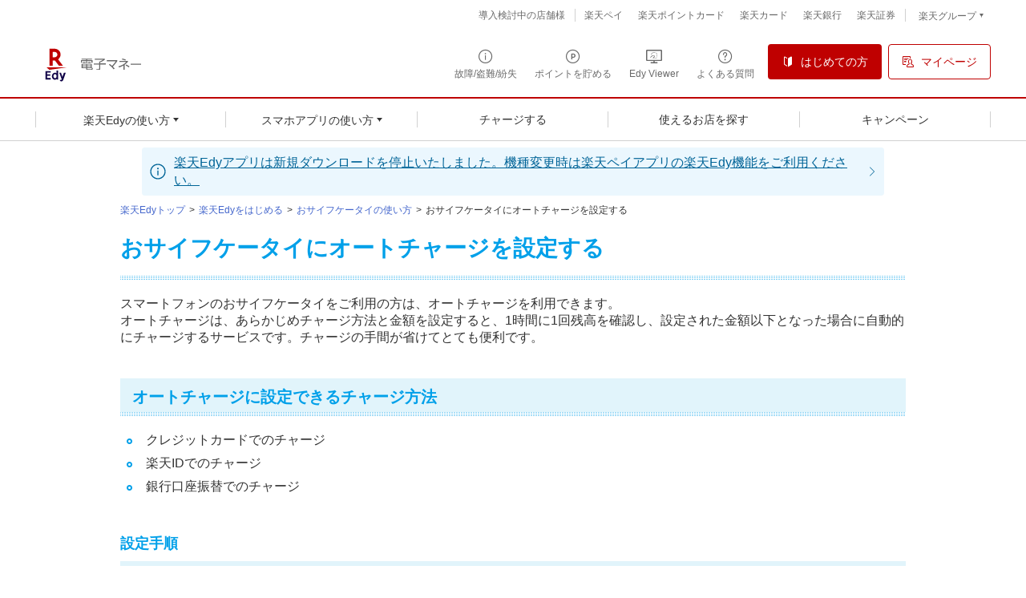

--- FILE ---
content_type: text/html
request_url: https://edy.rakuten.co.jp/howto/osaifukeitai/charge/autocharge/?l-id=lid_howto_charge_osaifukeitai_autocharge
body_size: 7979
content:
<!DOCTYPE HTML>
<html lang="ja">
<head>
<meta charset="Shift_JIS">
<title>おサイフケータイにクレジットでチャージ | 電子マネー 楽天Edy</title>
<meta name="description" content="楽天Edy株式会社が運営するプリペイド型電子マネー「楽天Edy（ラクテンエディ）」のオフィシャルサイト。楽天Edyの使いかた紹介。">
<meta name="keywords" content="楽天Edy,Edy,エディ,電子マネー,おサイフケータイ">
<link rel="shortcut icon" href="/favicon.ico">
<link rel="apple-touch-icon" href="/apple-touch-icon.png">
<link rel="home" href="/index.html" title="楽天Edy%20HOME">
<link rel="contents" href="/sitemap/index.html" title="サイトマップ">

<!--ogp-->
<meta property="og:title" content="楽天Edyは、楽天グループのプリペイド型電子マネーです：楽天Edy">
<meta property="og:description" content="電子マネー「楽天Edy」は、全国の加盟店で使えて好きなポイントも貯まる！">
<meta property="og:type" content="website">
<meta property="og:site_name" content="楽天Edy">
<meta property="og:image" content="https://edy.rakuten.co.jp/images/ogp_logo.jpg">
<meta property="fb:app_id" content="494931090547896">
<!--/ogp-->

<script type="text/javascript" src="/jp-common/js/default.js"></script>
<script type="text/javascript" src="/jp-common/js/event.js"></script>
<!-- jquery -->
<script src="/jp-common/js/jquery-3.6.0.min.js"></script>
<!-- /jquery -->

<!-- common 2013 -->
<link rel="stylesheet" href="../../../../jp-common/2013/css/structure.css" type="text/css" media="screen,print">
<link rel="stylesheet" href="../../../../jp-common/2013/css/layout.css" type="text/css" media="screen,print">
<link rel="stylesheet" href="../../../../jp-common/2013/css/utility.css" type="text/css" media="screen,print">
<!-- /common 2013 -->

<!-- head_common -->
<script src="/jp-common/js/header_sp_link_2.js"></script>
<script src="/jp-common/2015/js/utility/colorbox/jquery.colorbox-min.js"></script>
<script src="/jp-common/2015/js/utility/effect.js?ver=20210824"></script>
<link rel="stylesheet" type="text/css" href="/jp-common/2015/js/utility/colorbox/colorbox.css" media="all">

<link rel="stylesheet" href="/jp-common/global/css/style_pc.css?ver=20250527" media="all">
<link rel="stylesheet" href="/jp-common/global/css/FontEmbed.production.min.css" media="all">
<!-- /head_common -->

<!-- local 2013 -->
<script type="text/javascript" src="/jp-common/2013/js/random_cpbnr.js"></script>
<!-- /local 2013 -->

</head>
<body id="howto">

<!-- container -->
<div id="container">

<!-- header -->
<!-- script for banner display and targeting -->
<script src="//jp.rakuten-static.com/1/grp/banner/js/create.js"></script>
<!-- PC header banner -->
<div id="mkdiv_header_pitari"></div>
    <header class="p-rf-h" role="banner">
      <div class="p-rf-h__main">
        <div class="p-rf-h_main">
          <div class="l-rf-container">
            <div class="p-rf-h_main__wrap -left">
              <h1 class="p-rf-h_main__logo"><a href="/?l-id=lid_header_logo"><img src="/jp-common/global/img/logo_pc.svg" alt="ロゴ"><img src="/jp-common/global/img/sub_title.svg" alt="電子マネー"></a></h1>
            </div>
            <div class="p-rf-h_main__wrap -right">
              <ul>
                <li><a class="c-rf-button" href="/howto/rescue/?l-id=lid_header_navi_howto_rescue" data-type="icon"><span><i class="rex-icon-info-outlined" aria-hidden="true"></i><span class="c-rf-button__text">故障/盗難/紛失</span></span></a></li>
                <li><a id="rspoint_box" class="c-rf-button iframe cboxElement" href="/jp-common/2013/popup/header_rsp.html?l-id=lid_header_navi_superpointreg" data-type="icon"><span><i class="rex-icon-point-outlined" aria-hidden="true"></i><span class="c-rf-button__text">ポイントを貯める</span></span></a></li>
                <li><a class="c-rf-button" href="https://edyviewer.rakuten-edy.co.jp/edyviewer/index.html?l-id=lid_header_navi_edyviewer" data-type="icon">

<span><i class="rex-icon-edyviewer-outlined" aria-hidden="true"><svg version="1.1" id="icon-edyviewer" xmlns="http://www.w3.org/2000/svg" xmlns:xlink="http://www.w3.org/1999/xlink" x="0px"
	 y="0px" width="20px" height="17.1px" viewBox="0 0 20 17.1" style="enable-background:new 0 0 20 17.1;" xml:space="preserve">
<path class="st0" d="M18.6,0H1.4C0.6,0,0,0.6,0,1.4l0,0v11.4c0,0.8,0.6,1.4,1.4,1.4h7.8v1.4H5.7v1.4h8.6v-1.4h-3.6v-1.4h7.9
	c0.8,0,1.4-0.6,1.4-1.4V1.4l0,0C20,0.6,19.4,0,18.6,0z M18.6,12.9H1.4V1.4h17.1V12.9z"/>
<path class="st0" d="M10.1,10.2c-0.4,0-0.4,0-0.3-0.1c0.6-0.4,0.9-0.8,1-1.5C11,7.5,10.2,6.9,9,7c-1.5,0.2-2.7,1-3.7,2.6
	c-0.5,0.7-0.4,1.1,0.2,0.4C6.7,8.9,8,7.8,9.3,7.5c0.6-0.1,1,0.1,0.9,0.6C10,8.9,9.5,9.4,8.7,9.9c-0.3,0.2-0.4,0.3-0.4,0.5
	c0.1,0.1,0.4,0.2,0.8,0.2c0.8,0.1,2.2,0.1,3.2,0c0.8-0.1,1.2-0.6,1.4-1.4c0.3-1.4,0.3-3,0-4.2c-0.2-0.7-0.5-1-1.4-1.2
	c-1.1-0.2-3.3-0.3-4.2-0.1C7.4,3.8,6.9,4.1,6.6,4.8C6.4,5.3,6.3,5.9,6.4,6.5c0,0.4,0.2,0.7,0.3,0.7c0.1,0,0.1-0.1,0.1-0.6
	c0-0.6,0-1.1,0.2-1.5c0.2-0.5,0.4-0.7,0.9-0.8C9,4,11.1,4,12.4,4.2c0.6,0.1,0.9,0.4,1,0.9c0.2,1.1,0.2,2.7,0.1,3.9
	c-0.1,0.7-0.4,1-1.1,1.1C11.6,10.3,10.8,10.2,10.1,10.2z"/>
</svg></i><span class="c-rf-button__text">Edy Viewer</span></span></a></li>
                <li><a class="c-rf-button" href="https://support.rakuten-edy.co.jp/?site_domain=default" data-type="icon" data-ratid="click_header_faq" data-ratevent="click" data-ratparam="all"><span><i class="rex-icon-help-outlined" aria-hidden="true"></i><span class="c-rf-button__text">よくある質問</span></span></a>
                </li>
                <li><a id="app_box" class="c-rf-button iframe cboxElement" href="/jp-common/2013/popup/header_app.html?l-id=lid_header_btn_get" data-type="fill"><span><i class="rex-icon-new-user" aria-hidden="true"></i><span class="c-rf-button__text">はじめての方</span></span></a></li>
                <li><a class="c-rf-button" href="/mypage/?l-id=lid_header_navi_mypage" data-type="basic"><span><i class="rex-icon-my-page-outlined" aria-hidden="true"></i><span class="c-rf-button__text">マイページ</span></span></a></li>
              </ul>
            </div>
          </div>
        </div>
      </div>
      <div class="p-rf-h__gnav">
        <div class="p-rf-h_gnav" data-role="main-menu" id="main-menu">
          <div class="l-rf-container">
            <nav class="p-rf-gnav" role="navigation" aria-label="メインメニュー">
              <ul class="p-rf-gnav__list col-greater-3">
                <li data-level="1">
                  <button class="c-rf-button js-trigger" type="button" data-type="mega-down" aria-expanded="false" aria-controls="h-menu1"><span><span class="c-rf-button__text">楽天Edyの使い方</span></span></button>
                  <div class="p-rf-gnav__wrap" id="h-menu1" aria-hidden="true">
                    <div class="p-rf-gnav__menu -col-2 -w -hasIcon">
                      <div class="p-rf-gnav__menuWrap">
                        <dl class="p-rf-gnav__menuBox">
                          <dt class="p-rf-gnav__menuBoxHead"><span class="c-rf-text"><i aria-hidden="true" class="rex-icon-edyr-card-outlined"></i><a class="c-rf-link -basic" href="/howto/card/edy_rpointcard/?l-id=lid_header_howto_card_edy_rpointcard"><span>Edy-楽天ポイントカード</span></a></span></dt>
                          <dd class="p-rf-gnav__menuBoxBody" id="h-menu2-2">
                            <ul>
                              <li data-level="2"><a class="c-rf-link -basic" href="/howto/card/edy_rpointcard/point/?l-id=lid_header_howto_card_edy_rpointcard_point"><span><span class="c-rf-link__text">ポイントサービスを登録する</span></span></a></li>
                              <li data-level="2"><a class="c-rf-link -basic" href="/howto/card/edy_rpointcard/charge/?l-id=lid_header_howto_card_edy_rpointcard_charge"><span><span class="c-rf-link__text">チャージする</span></span></a></li>
                              <li data-level="2"><a class="c-rf-link -basic" href="/howto/card/edy_rpointcard/pay/?l-id=lid_header_howto_card_edy_rpointcard_pay"><span><span class="c-rf-link__text">お支払い方法</span></span></a></li>
                              <li data-level="2"><a class="c-rf-link -basic" href="/howto/card/edy_rpointcard/inquiry/?l-id=lid_header_howto_card_edy_rpointcard_inquiry"><span><span class="c-rf-link__text">残高照会</span></span></a></li>
                              <li data-level="2"><a class="c-rf-link -basic" href="/howto/card/edy_rpointcard/history/?l-id=lid_header_howto_card_edy_rpointcard_history"><span><span class="c-rf-link__text">利用履歴照会</span></span></a></li>
                              <li data-level="2"><a class="c-rf-link -basic" href="/howto/card/edy_rpointcard/gift/?l-id=lid_header_howto_card_edy_rpointcard_gift"><span><span class="c-rf-link__text">Edyの受け取り（Edyギフトサービス）</span></span></a></li>
                              <li data-level="2"><a class="c-rf-link -basic" href="/howto/pointcharge/?l-id=lid_header_howto_card_edy_rpointcard_pointcharge"><span><span class="c-rf-link__text">楽天キャッシュ/ポイントチャージ</span></span></a></li>
                              <li data-level="2"><a class="c-rf-link -basic" href="/howto/android/nfc/?l-id=lid_header_howto_card_edy_rpointcard_android_nfc"><span><span class="c-rf-link__text">Androidアプリでの使い方</span></span></a></li>
                              <li data-level="2"><a class="c-rf-link -basic" href="/howto/card/edy_rpointcard/number/?l-id=lid_header_howto_card_edy_rpointcard_number"><span><span class="c-rf-link__text">Edy番号</span></span></a></li>
                              <li data-level="2"><a class="c-rf-link -basic" href="/howto/rescue/edycard/?l-id=lid_header_howto_rescue_edycard"><span><span class="c-rf-link__text">故障/盗難/紛失</span></span></a></li>
                            </ul>
                          </dd>
                        </dl>
                        <dl class="p-rf-gnav__menuBox">
                          <dt class="p-rf-gnav__menuBoxHead"><span class="c-rf-text"><i aria-hidden="true" class="rex-icon-credit-card-outlined"></i><a class="c-rf-link -basic" href="/howto/card/rakutencard/?l-id=lid_header_howto_card_rakutencard"><span>Edy機能付き楽天カード</span></a></span></dt>
                          <dd class="p-rf-gnav__menuBoxBody" id="h-menu2-2">
                            <ul>
                              <li data-level="2"><a class="c-rf-link -basic" href="/howto/card/rakutencard/charge/?l-id=lid_header_howto_card_rakutencard_charge"><span><span class="c-rf-link__text">チャージする</span></span></a></li>
                              <li data-level="2"><a class="c-rf-link -basic" href="/howto/card/rakutencard/pay/?l-id=lid_header_howto_card_rakutencard_pay"><span><span class="c-rf-link__text">お支払い方法</span></span></a></li>
                              <li data-level="2"><a class="c-rf-link -basic" href="/howto/card/rakutencard/inquiry/?l-id=lid_header_howto_card_rakutencard_inquiry"><span><span class="c-rf-link__text">残高照会</span></span></a></li>
                              <li data-level="2"><a class="c-rf-link -basic" href="/howto/card/rakutencard/history/?l-id=lid_header_howto_card_rakutencard_history"><span><span class="c-rf-link__text">利用履歴照会</span></span></a></li>
                              <li data-level="2"><a class="c-rf-link -basic" href="/howto/card/rakutencard/gift/?l-id=lid_header_howto_card_rakutencard_gift"><span><span class="c-rf-link__text">Edyの受け取り（Edyギフトサービス）</span></span></a></li>
                              <li data-level="2"><a class="c-rf-link -basic" href="/howto/pointcharge/?l-id=lid_header_howto_card_rakutencard_pointcharge"><span><span class="c-rf-link__text">楽天キャッシュ/ポイントチャージ</span></span></a></li>
                              <li data-level="2"><a class="c-rf-link -basic" href="/howto/android/nfc/?l-id=lid_header_howto_card_edy_rakutencard_android_nfc"><span><span class="c-rf-link__text">Androidアプリでの使い方</span></span></a></li>
                              <li data-level="2"><a class="c-rf-link -basic" href="/howto/card/rakutencard/number/?l-id=lid_header_howto_card_rakutencard_number"><span><span class="c-rf-link__text">Edy番号</span></span></a></li>
                              <li data-level="2"><a class="c-rf-link -basic" href="/recommend/balance_transfer/rakutencard/?l-id=lid_header_list_balance_transfer_rakutencard"><span><span class="c-rf-link__text">Edy残高の移行</span></span></a></li>
                              <li data-level="2"><a class="c-rf-link -basic" href="/howto/rescue/edycard/?l-id=lid_header_howto_rescue_edycard"><span><span class="c-rf-link__text">故障/盗難/紛失</span></span></a></li>
                            </ul>
                          </dd>
                        </dl>
                      </div>
                    </div>
                    <button class="c-rf-close-button js-megaClose" type="button" aria-label="閉じる" data-type="close"><i class="rex-icon-close" aria-hidden="true"></i></button>
                  </div>
                </li>
                <li data-level="1">
                  <button class="c-rf-button js-trigger" type="button" data-type="mega-down" aria-expanded="false" aria-controls="h-menu1"><span><span class="c-rf-button__text">スマホアプリの使い方</span></span></button>
                  <div class="p-rf-gnav__wrap" id="h-menu1" aria-hidden="true">
                    <div class="p-rf-gnav__menu -col-3 -w -hasIcon">
                      <div class="gnav__menu_announce">
                        <span class="announce_info_icon"></span>
                        <a href="https://edy.rakuten.co.jp/info/pay/?l-id=wi_edy_head_menu" class="announce_txt">楽天Edyアプリは新規ダウンロードを停止いたしました。<br>機種変更時は楽天ペイアプリの楽天Edy機能をご利用ください。</a>
                        <span class="announce_arrow_icon"></span>
                      </div>
                      <div class="p-rf-gnav__menuWrap">
                        <dl class="p-rf-gnav__menuBox">
                          <dt class="p-rf-gnav__menuBoxHead"><span class="c-rf-text"><i aria-hidden="true" class="rex-icon-smartphone-filled"></i><a class="c-rf-link -basic" href="/howto/osaifukeitai/?l-id=lid_header_howto_osaifukeitai"><span>Android(おサイフケータイ)</span></a></span></dt>
                          <dd class="p-rf-gnav__menuBoxBody" id="h-menu2-2">
                            <ul>
                              <li data-level="2"><a class="c-rf-link -basic" href="/howto/osaifukeitai/point/?l-id=lid_header_howto_osaifukeitai_point"><span><span class="c-rf-link__text">ポイントサービスを登録する</span></span></a></li>
                              <li data-level="2"><a class="c-rf-link -basic" href="/howto/osaifukeitai/charge/?l-id=lid_header_howto_osaifukeitai_charge"><span><span class="c-rf-link__text">チャージする</span></span></a></li>
                              <li data-level="2"><a class="c-rf-link -basic" href="/howto/osaifukeitai/pay/?l-id=lid_header_howto_osaifukeitai_pay"><span><span class="c-rf-link__text">お支払い方法</span></span></a></li>
                              <li data-level="2"><a class="c-rf-link -basic" href="/howto/osaifukeitai/inquiry/?l-id=lid_header_howto_osaifukeitai_inquiry"><span><span class="c-rf-link__text">残高照会</span></span></a></li>
                              <li data-level="2"><a class="c-rf-link -basic" href="/howto/osaifukeitai/history/?l-id=lid_header_howto_osaifukeitai_history"><span><span class="c-rf-link__text">利用履歴照会</span></span></a></li>
                              <li data-level="2"><a class="c-rf-link -basic" href="/howto/osaifukeitai/gift/?l-id=lid_header_howto_osaifukeitai_gift"><span><span class="c-rf-link__text">Edyの受け取り（Edyギフトサービス）</span></span></a></li>
                              <li data-level="2"><a class="c-rf-link -basic" href="/howto/osaifukeitai/rsp_exchange/?l-id=lid_header_howto_osaifukeitai_rsp_exchange"><span><span class="c-rf-link__text">楽天キャッシュ/ポイントチャージ</span></span></a></li>
                              <li data-level="2"><a class="c-rf-link -basic" href="/howto/osaifukeitai/rcash_exchange/?l-id=lid_header_howto_osaifukeitai_rcash_exchange"><span><span class="c-rf-link__text">楽天Edyを楽天キャッシュにチャージ</span></span></a></li>
                              <li data-level="2"><a class="c-rf-link -basic" href="/howto/osaifukeitai/notice/?l-id=lid_header_howto_osaifukeitai_notice"><span><span class="c-rf-link__text">通知設定</span></span></a></li>
                              <li data-level="2"><a class="c-rf-link -basic" href="/howto/osaifukeitai/number/?l-id=lid_header_howto_osaifukeitai_number"><span><span class="c-rf-link__text">Edy番号</span></span></a></li>
                              <li data-level="2"><a class="c-rf-link -basic" href="/howto/osaifukeitai/rpointcard/?l-id=lid_header_howto_osaifukeitai_rpointcard"><span><span class="c-rf-link__text">楽天ポイントカード機能</span></span></a></li>
                              <li data-level="2"><a class="c-rf-link -basic" href="/howto/osaifukeitai/exchange/?l-id=lid_header_howto_osaifukeitai_exchange"><span><span class="c-rf-link__text">機種変更のお手続き</span></span></a></li>
                              <li data-level="2"><a class="c-rf-link -basic" href="/howto/rescue/osaifukeitai/?l-id=lid_header_howto_rescue_osaifukeitai"><span><span class="c-rf-link__text">故障/盗難/紛失</span></span></a></li>
                            </ul>
                          </dd>
                        </dl>
                        <dl class="p-rf-gnav__menuBox">
                          <dt class="p-rf-gnav__menuBoxHead"><span class="c-rf-text"><i aria-hidden="true" class="rex-icon-smartphone-outlined"></i><a class="c-rf-link -basic" href="/howto/iphone/app/?l-id=lid_header_howto_iphone_app"><span>iPhone(Edyカード)</span></a></span></dt>
                          <dd class="p-rf-gnav__menuBoxBody" id="h-menu2-2">
                            <ul>
                              <li data-level="2"><a class="c-rf-link -basic" href="/howto/iphone/app/inquiry/?l-id=lid_header_howto_iphone_app_inquiry"><span><span class="c-rf-link__text">残高照会</span></span></a></li>
                              <li data-level="2"><a class="c-rf-link -basic" href="/howto/iphone/app/history/?l-id=lid_header_howto_iphone_app_history"><span><span class="c-rf-link__text">利用履歴照会</span></span></a></li>
                              <li data-level="2"><a class="c-rf-link -basic" href="/howto/iphone/app/gift/?l-id=lid_header_howto_iphone_app_gift"><span><span class="c-rf-link__text">Edyの受け取り（Edyギフトサービス）</span></span></a></li>
                              <li data-level="2"><a class="c-rf-link -basic" href="/howto/iphone/app/charge/?l-id=lid_header_howto_iphone_app_charge"><span><span class="c-rf-link__text">チャージする</span></span></a></li>
                            </ul>
                          </dd>
                        </dl>


                        <dl class="p-rf-gnav__menuBox">
                          <dt class="p-rf-gnav__menuBoxHead"><span class="c-rf-text"><i aria-hidden="true" class="rex-icon-smartphone-outlined"></i><span>その他</span></span></dt>
                          <dd class="p-rf-gnav__menuBoxBody" id="h-menu2-2">
                            <ul>
                              <li data-level="2"><a class="c-rf-link -basic" href="/howto/android/nfc/?l-id=lid_header_howto_android_nfc"><span class="c-rf-link__text"><span>Android版 楽天Edyアプリ(Edyカード機能)</span></span></a></li>
                            </ul>
                          </dd>
                        </dl>
                      </div>
                    </div>
                    <button class="c-rf-close-button js-megaClose" type="button" aria-label="閉じる" data-type="close"><i class="rex-icon-close" aria-hidden="true"></i></button>
                  </div>
                </li>
                <li data-level="1"><a class="c-rf-button" href="/howto/charge/?l-id=lid_header_howto_charge" data-type="mega-link"><span><span class="c-rf-button__text">チャージする</span></span></a></li>
                <li data-level="1"><a class="c-rf-button" href="/search/merchant/?l-id=lid_header_search_merchant" data-type="mega-link"><span><span class="c-rf-button__text">使えるお店を探す</span></span></a></li>
                <li data-level="1"><a class="c-rf-button" href="/campaign/?l-id=lid_header_campaign" data-type="mega-link"><span><span class="c-rf-button__text">キャンペーン</span></span></a></li>
              </ul>
            </nav>
          </div>
        </div>
      </div>

<!--
<div class="heder_banner">
<a href="https://ac.ebis.ne.jp/tr_set.php?argument=ZMhPE4GP&ai=rgp_mno_004563" target="_blank"><img src="/jp-common/library/images/banner/mobile/2024/0902_rmobile_980x38.png" alt="条件達成で最大19,000ポイントプレゼント 毎月開催 | 要エントリー" width="980" height="38"></a>
</div>
-->

<!-- inc_header_info_area -->
<!-- <div class="info_area_b"><p><a href="">現在システムトラブルにより一部のページで正常に表示できない事象が発生しております。ご迷惑をおかけし申し訳ございません。</a></p></div> -->
<!-- /inc_header_info_area -->

      <div class="p-rf-h__sub">
        <div class="p-rf-h_sub">
          <div class="l-rf-container">
            <ul class="p-rf-h_sub__menu">
              <li><a href="/biz/?l-id=lid_header_biz" class="c-rf-link -basic" rel="noopener noreferrer">導入検討中の店舗様</a></li>
            </ul>
            <ul class="p-rf-h_sub__menu">
              <li><a class="c-rf-link -basic" href="https://pay.rakuten.co.jp/detail/?scid=wi_edy_pc_header_rglink" target="_blank" rel="noopener noreferrer"><span>楽天ペイ</span></a></li>
              <li><a class="c-rf-link -basic" href="https://pointcard.rakuten.co.jp/?scid=wi_edy_oneapp_pc" target="_blank" rel="noopener noreferrer"><span>楽天ポイントカード</span></a></li>
              <li><a class="c-rf-link -basic" href="https://ad2.trafficgate.net/t/r/8119/1441/99636_99636/" target="_blank" rel="noopener noreferrer"><span>楽天カード</span></a></li>
              <li><a class="c-rf-link -basic" href="https://www.rakuten-bank.co.jp/?scid=wi_edp_oneapp_edy_pc" target="_blank" rel="noopener noreferrer"><span>楽天銀行</span></a></li>
              <li><a class="c-rf-link -basic" href="https://r10.to/hN4vOR" target="_blank" rel="noopener noreferrer"><span>楽天証券</span></a></li>
            </ul>
            <ul class="p-rf-h_sub__menu">
              <li>
                <div class="p-rf-h_group">
                  <button class="c-rf-button js-trigger" type="button" aria-controls="group" aria-expanded="false" data-type="pull"><span><span>楽天グループ</span></span></button>
                  <div class="p-rf-h_group__menu" id="group">
                    <dl>
                      <dt>楽天グループサービス</dt>
                      <dd>
                        <ul>
                          <li><a class="c-rf-link -basic" href="https://www.rakuten.co.jp/?scid=wi_edy_fin_ich_pc_header"><span> <span class="c-rf-link__text">楽天市場</span></span></a></li>
                          <li><a class="c-rf-link -basic" href="https://www.rakuten-insurance.co.jp/?scid=wi_edy_fintech_edy_pc"><span> <span class="c-rf-link__text">楽天保険の総合窓口</span></span></a></li>
                          <li><a class="c-rf-link -basic" href="https://www.rakuten-wallet.co.jp/?scid=wi_edy_pc_202201_oneapp"><span> <span class="c-rf-link__text">楽天ウォレット</span></span></a></li>
                          <li><a class="c-rf-link -basic" href="https://ac.ebis.ne.jp/tr_set.php?argument=ZMhPE4GP&ai=rgp_mno_003063"><span> <span class="c-rf-link__text">楽天モバイル</span></span></a></li>
                        </ul>
                        <hr class="c-rf-hr">
                        <ul>
                          <li><a class="c-rf-link -basic" href="https://www.rakuten.co.jp/sitemap/"><span> <span class="c-rf-link__text">楽天グループサービス一覧</span></span></a></li>
                        </ul>
                      </dd>
                    </dl>
                  </div>
                </div>
              </li>
            </ul>
          </div>
        </div>
      </div>
      <div class="p-rf-h__floating js-floating">
        <div class="l-rf-container">
          <nav class="p-rf-gnav -floating" role="navigation" aria-label="フローティングメニュー">
            <ul class="p-rf-gnav__list">
              <li data-level="1">
                <button class="c-rf-button js-trigger" type="button" data-type="mega-down" aria-expanded="false" aria-controls="f-menu1"><span><span class="c-rf-button__text">楽天Edyの使い方</span></span></button>
                <div class="p-rf-gnav__wrap" id="f-menu1" aria-hidden="true">
                  <div class="p-rf-gnav__menu -col-2 -w -hasIcon">
                    <div class="p-rf-gnav__menuWrap">
<dl class="p-rf-gnav__menuBox">
                          <dt class="p-rf-gnav__menuBoxHead"><span class="c-rf-text"><i aria-hidden="true" class="rex-icon-edyr-card-outlined"></i><a class="c-rf-link -basic" href="/howto/card/edy_rpointcard/?l-id=lid_header_howto_card_edy_rpointcard"><span>Edy-楽天ポイントカード</span></a></span></dt>
                          <dd class="p-rf-gnav__menuBoxBody" id="h-menu2-2">
                            <ul>
                              <li data-level="2"><a class="c-rf-link -basic" href="/howto/card/edy_rpointcard/point/?l-id=lid_header_howto_card_edy_rpointcard_point"><span><span class="c-rf-link__text">ポイントサービスを登録する</span></span></a></li>
                              <li data-level="2"><a class="c-rf-link -basic" href="/howto/card/edy_rpointcard/charge/?l-id=lid_header_howto_card_edy_rpointcard_charge"><span><span class="c-rf-link__text">チャージする</span></span></a></li>
                              <li data-level="2"><a class="c-rf-link -basic" href="/howto/card/edy_rpointcard/pay/?l-id=lid_header_howto_card_edy_rpointcard_pay"><span><span class="c-rf-link__text">お支払い方法</span></span></a></li>
                              <li data-level="2"><a class="c-rf-link -basic" href="/howto/card/edy_rpointcard/inquiry/?l-id=lid_header_howto_card_edy_rpointcard_inquiry"><span><span class="c-rf-link__text">残高照会</span></span></a></li>
                              <li data-level="2"><a class="c-rf-link -basic" href="/howto/card/edy_rpointcard/history/?l-id=lid_header_howto_card_edy_rpointcard_history"><span><span class="c-rf-link__text">利用履歴照会</span></span></a></li>
                              <li data-level="2"><a class="c-rf-link -basic" href="/howto/card/edy_rpointcard/gift/?l-id=lid_header_howto_card_edy_rpointcard_gift"><span><span class="c-rf-link__text">Edyの受け取り（Edyギフトサービス）</span></span></a></li>
                              <li data-level="2"><a class="c-rf-link -basic" href="/howto/pointcharge/?l-id=lid_header_howto_card_edy_rpointcard_pointcharge"><span><span class="c-rf-link__text">楽天キャッシュ/ポイントチャージ</span></span></a></li>
                              <li data-level="2"><a class="c-rf-link -basic" href="/howto/android/nfc/?l-id=lid_header_howto_card_edy_rpointcard_android_nfc"><span><span class="c-rf-link__text">Androidアプリでの使い方</span></span></a></li>
                              <li data-level="2"><a class="c-rf-link -basic" href="/howto/card/edy_rpointcard/number/?l-id=lid_header_howto_card_edy_rpointcard_number"><span><span class="c-rf-link__text">Edy番号</span></span></a></li>
                              <li data-level="2"><a class="c-rf-link -basic" href="/howto/rescue/edycard/?l-id=lid_header_howto_rescue_edycard"><span><span class="c-rf-link__text">故障/盗難/紛失</span></span></a></li>
                            </ul>
                          </dd>
                        </dl>
                        <dl class="p-rf-gnav__menuBox">
                          <dt class="p-rf-gnav__menuBoxHead"><span class="c-rf-text"><i aria-hidden="true" class="rex-icon-credit-card-outlined"></i><a class="c-rf-link -basic" href="/howto/card/rakutencard/?l-id=lid_header_howto_card_rakutencard"><span>Edy機能付き楽天カード</span></a></span></dt>
                          <dd class="p-rf-gnav__menuBoxBody" id="h-menu2-2">
                            <ul>
                              <li data-level="2"><a class="c-rf-link -basic" href="/howto/card/rakutencard/charge/?l-id=lid_header_howto_card_rakutencard_charge"><span><span class="c-rf-link__text">チャージする</span></span></a></li>
                              <li data-level="2"><a class="c-rf-link -basic" href="/howto/card/rakutencard/pay/?l-id=lid_header_howto_card_rakutencard_pay"><span><span class="c-rf-link__text">お支払い方法</span></span></a></li>
                              <li data-level="2"><a class="c-rf-link -basic" href="/howto/card/rakutencard/inquiry/?l-id=lid_header_howto_card_rakutencard_inquiry"><span><span class="c-rf-link__text">残高照会</span></span></a></li>
                              <li data-level="2"><a class="c-rf-link -basic" href="/howto/card/rakutencard/history/?l-id=lid_header_howto_card_rakutencard_history"><span><span class="c-rf-link__text">利用履歴照会</span></span></a></li>
                              <li data-level="2"><a class="c-rf-link -basic" href="/howto/card/rakutencard/gift/?l-id=lid_header_howto_card_rakutencard_gift"><span><span class="c-rf-link__text">Edyの受け取り（Edyギフトサービス）</span></span></a></li>
                              <li data-level="2"><a class="c-rf-link -basic" href="/howto/pointcharge/?l-id=lid_header_howto_card_rakutencard_pointcharge"><span><span class="c-rf-link__text">楽天キャッシュ/ポイントチャージ</span></span></a></li>
                              <li data-level="2"><a class="c-rf-link -basic" href="/howto/android/nfc/?l-id=lid_header_howto_card_edy_rakutencard_android_nfc"><span><span class="c-rf-link__text">Androidアプリでの使い方</span></span></a></li>
                              <li data-level="2"><a class="c-rf-link -basic" href="/howto/card/rakutencard/number/?l-id=lid_header_howto_card_rakutencard_number"><span><span class="c-rf-link__text">Edy番号</span></span></a></li>
                              <li data-level="2"><a class="c-rf-link -basic" href="/recommend/balance_transfer/rakutencard/?l-id=lid_header_list_balance_transfer_rakutencard"><span><span class="c-rf-link__text">Edy残高の移行</span></span></a></li>
                              <li data-level="2"><a class="c-rf-link -basic" href="/howto/rescue/edycard/?l-id=lid_header_howto_rescue_edycard"><span><span class="c-rf-link__text">故障/盗難/紛失</span></span></a></li>
                            </ul>
                          </dd>
                        </dl>
                    </div>
                  </div>
                  <button class="c-rf-close-button js-megaClose" type="button" aria-label="閉じる" data-type="close"><i class="rex-icon-close" aria-hidden="true"></i></button>
                </div>
              </li>


              <li data-level="1">
                <button class="c-rf-button js-trigger" type="button" data-type="mega-down" aria-expanded="false" aria-controls="f-menu1"><span><span class="c-rf-button__text">スマホアプリの使い方</span></span></button>
                <div class="p-rf-gnav__wrap" id="f-menu1" aria-hidden="true">
                  <div class="p-rf-gnav__menu -col-3 -w -hasIcon">
                    <div class="p-rf-gnav__menuWrap">
                        <dl class="p-rf-gnav__menuBox">
                          <dt class="p-rf-gnav__menuBoxHead"><span class="c-rf-text"><i aria-hidden="true" class="rex-icon-smartphone-filled"></i><a class="c-rf-link -basic" href="/howto/osaifukeitai/?l-id=lid_header_howto_osaifukeitai"><span>Android(おサイフケータイ)</span></a></span></dt>
                          <dd class="p-rf-gnav__menuBoxBody" id="h-menu2-2">
                            <ul>
                              <li data-level="2"><a class="c-rf-link -basic" href="/howto/osaifukeitai/point/?l-id=lid_header_howto_osaifukeitai_point"><span><span class="c-rf-link__text">ポイントサービスを登録する</span></span></a></li>
                              <li data-level="2"><a class="c-rf-link -basic" href="/howto/osaifukeitai/charge/?l-id=lid_header_howto_osaifukeitai_charge"><span><span class="c-rf-link__text">チャージする</span></span></a></li>
                              <li data-level="2"><a class="c-rf-link -basic" href="/howto/osaifukeitai/pay/?l-id=lid_header_howto_osaifukeitai_pay"><span><span class="c-rf-link__text">お支払い方法</span></span></a></li>
                              <li data-level="2"><a class="c-rf-link -basic" href="/howto/osaifukeitai/inquiry/?l-id=lid_header_howto_osaifukeitai_inquiry"><span><span class="c-rf-link__text">残高照会</span></span></a></li>
                              <li data-level="2"><a class="c-rf-link -basic" href="/howto/osaifukeitai/history/?l-id=lid_header_howto_osaifukeitai_history"><span><span class="c-rf-link__text">利用履歴照会</span></span></a></li>
                              <li data-level="2"><a class="c-rf-link -basic" href="/howto/osaifukeitai/gift/?l-id=lid_header_howto_osaifukeitai_gift"><span><span class="c-rf-link__text">Edyの受け取り（Edyギフトサービス）</span></span></a></li>
                              <li data-level="2"><a class="c-rf-link -basic" href="/howto/osaifukeitai/rsp_exchange/?l-id=lid_header_howto_osaifukeitai_pointcharge"><span><span class="c-rf-link__text">楽天キャッシュ/ポイントチャージ</span></span></a></li>
                              <li data-level="2"><a class="c-rf-link -basic" href="/howto/osaifukeitai/rcash_exchange/?l-id=lid_header_howto_osaifukeitai_rcash_exchange"><span><span class="c-rf-link__text">楽天Edyを楽天キャッシュにチャージ</span></span></a></li>
                              <li data-level="2"><a class="c-rf-link -basic" href="/howto/osaifukeitai/notice/?l-id=lid_header_howto_osaifukeitai_notice"><span><span class="c-rf-link__text">通知設定</span></span></a></li>


                              <li data-level="2"><a class="c-rf-link -basic" href="/howto/osaifukeitai/number/?l-id=lid_header_howto_osaifukeitai_number"><span><span class="c-rf-link__text">Edy番号</span></span></a></li>
                              <li data-level="2"><a class="c-rf-link -basic" href="/howto/osaifukeitai/rpointcard/?l-id=lid_header_howto_osaifukeitai_rpointcard"><span><span class="c-rf-link__text">楽天ポイントカード機能</span></span></a></li>
                              <li data-level="2"><a class="c-rf-link -basic" href="/howto/osaifukeitai/exchange/?l-id=lid_header_howto_osaifukeitai_exchange"><span><span class="c-rf-link__text">機種変更のお手続き</span></span></a></li>
                              <li data-level="2"><a class="c-rf-link -basic" href="/howto/rescue/osaifukeitai/?l-id=lid_header_howto_rescue_osaifukeitai"><span><span class="c-rf-link__text">故障/盗難/紛失</span></span></a></li>
                            </ul>
                          </dd>
                        </dl>
                        <dl class="p-rf-gnav__menuBox">
                          <dt class="p-rf-gnav__menuBoxHead"><span class="c-rf-text"><i aria-hidden="true" class="rex-icon-smartphone-outlined"></i><a class="c-rf-link -basic" href="/howto/iphone/app/?l-id=lid_header_howto_iphone_app"><span>iPhone(Edyカード)</span></a></span></dt>
                          <dd class="p-rf-gnav__menuBoxBody" id="h-menu2-2">
                            <ul>
                              <li data-level="2"><a class="c-rf-link -basic" href="/howto/iphone/app/inquiry/?l-id=lid_header_howto_iphone_app_inquiry"><span><span class="c-rf-link__text">残高照会</span></span></a></li>
                              <li data-level="2"><a class="c-rf-link -basic" href="/howto/iphone/app/history/?l-id=lid_header_howto_iphone_app_history"><span><span class="c-rf-link__text">利用履歴照会</span></span></a></li>
                              <li data-level="2"><a class="c-rf-link -basic" href="/howto/iphone/app/gift/?l-id=lid_header_howto_iphone_app_gift"><span><span class="c-rf-link__text">Edyの受け取り（Edyギフトサービス）</span></span></a></li>
                              <li data-level="2"><a class="c-rf-link -basic" href="/howto/iphone/app/charge/?l-id=lid_header_howto_iphone_app_charge"><span><span class="c-rf-link__text">チャージする</span></span></a></li>
                            </ul>
                          </dd>
                        </dl>


                        <dl class="p-rf-gnav__menuBox">
                          <dt class="p-rf-gnav__menuBoxHead"><span class="c-rf-text"><i aria-hidden="true" class="rex-icon-smartphone-outlined"></i><span>その他</span></span></dt>
                          <dd class="p-rf-gnav__menuBoxBody" id="h-menu2-2">
                            <ul>
                              <li data-level="2"><a class="c-rf-link -basic" href="/howto/android/nfc/?l-id=lid_header_howto_android_nfc"><span class="c-rf-link__text"><span>Android版 楽天Edyアプリ(Edyカード機能)</span></span></a></li>
                            </ul>
                          </dd>
                        </dl>
                    </div>
                  </div>
                  <button class="c-rf-close-button js-megaClose" type="button" aria-label="閉じる" data-type="close"><i class="rex-icon-close" aria-hidden="true"></i></button>
                </div>
              </li>
              <li data-level="1"><a class="c-rf-button" href="/howto/charge/?l-id=lid_header_howto_charge" data-type="mega-link"><span><span class="c-rf-button__text">チャージする</span></span></a></li>
              <li data-level="1"><a class="c-rf-button" href="/search/merchant/?l-id=lid_header_search_merchant" data-type="mega-link"><span><span class="c-rf-button__text">使えるお店を探す</span></span></a></li>
              <li data-level="1"><a class="c-rf-button" href="/campaign/?l-id=lid_header_campaign" data-type="mega-link"><span><span class="c-rf-button__text">キャンペーン</span></span></a></li>
            </ul>
            <div class="p-rf-gnav__btnWrap">
              <ul>
                <li><a class="c-rf-button" href="/mypage/?l-id=lid_header_navi_mypage" data-type="basic"><span><i class="rex-icon-my-page-outlined" aria-hidden="true"></i><span class="c-rf-button__text">マイページ</span></span></a></li>
              </ul>
            </div>
          </nav>
        </div>
      </div>
    </header>

<script type="text/javascript" defer
  src="https://common-service.payment.rakuten.co.jp/static/common/assets/js/ptcms-notices.js"
  data-collection="edy-notices"
></script>
<!-- /header -->

<!-- パンくずリスト -->
<nav id="breadcrumb_list">
<ul>
<li><a href="/">楽天Edyトップ</a></li>
<li><a href="/howto/">楽天Edyをはじめる</a></li>
<li><a href="/howto/osaifukeitai/">おサイフケータイの使い方</a></li>
<li><a href="/howto/osaifukeitai/charge/autocharge/">おサイフケータイにオートチャージを設定する</a></li>
</ul>
</nav>
<!-- /パンくずリスト -->

<div id="contents">

<h1>おサイフケータイにオートチャージを設定する</h1>

<p style="margin:0; padding:0;">スマートフォンのおサイフケータイをご利用の方は、オートチャージを利用できます。<br>
オートチャージは、あらかじめチャージ方法と金額を設定すると、1時間に1回残高を確認し、設定された金額以下となった場合に自動的にチャージするサービスです。チャージの手間が省けてとても便利です。</p>

<h2>オートチャージに設定できるチャージ方法</h2>

<ul class="list_circle">
<li>クレジットカードでのチャージ</li>
<li>楽天IDでのチャージ</li>
<li>銀行口座振替でのチャージ</li>
</ul>

<!-- /////////////////////// -->
<h3>設定手順</h3>

<ul class="col_3">
<li><span class="txt fc_b fw_b">手順1．楽天IDでログイン</span><span class="img"><img src="images/img_autocharge01.png" width="205" height="413" alt="手順1．楽天IDでログイン"></span>
</li>
<li><span class="txt fc_b fw_b">手順2．[詳細を見る]をタップ</span><span class="img"><img src="images/img_autocharge02.png" width="205" height="413" alt="手順2．[詳細を見る]をタップ"></span>
</li>
<li class="last-child">
<span class="txt fc_b fw_b">手順3．[チャージ設定]をタップ</span><span class="img"><img src="images/img_autocharge03.png" width="205" height="413" alt="手順3．[チャージ設定]をタップ"></span>
</li>
</ul>
<ul class="col_3">
<li><span class="txt fc_b fw_b mb_35">手順4．[オートチャージ設定]をタップ</span><span class="img"><img src="images/img_autocharge04.png" width="205" height="413" alt="手順4．[オートチャージ設定]をタップ"></span>
</li>
<li><span class="txt fc_b fw_b">手順5.［オートチャージの設定・変更］をタップ</span><span class="img"><img src="images/img_autocharge05.png" width="205" height="413" alt="手順5.［オートチャージの設定・変更］をタップ"></span>
</li>
<li class="last-child"><span class="txt fc_b fw_b">手順6.オートチャージの詳細を設定し、楽天IDのパスワードを入力して完了</span><span class="img"><img src="images/img_autocharge06.png" width="205" height="413" alt="手順6.オートチャージの詳細を設定し、楽天IDのパスワードを入力して完了"></span>
</li>
</ul>

<!-- /////////////////////// -->
<h3 id="howto2" style="margin-top: -120px !important; padding-top: 160px;">解除手順</h3>

<ul class="col_3 mb_50">
<!-- -->
<li><span class="txt fc_b fw_b">手順1.［詳細を見る］をタップ</span><span class="img"><img src="images/img_autocharge_release01.png" width="205" height="413" alt="手順1.［詳細を見る］をタップ"></span></li>
<!-- -->
<li><span class="txt fc_b fw_b">手順2.［チャージ設定］をタップ</span><span class="img"><img src="images/img_autocharge_release02.png?ver=20200217" width="205" height="413" alt="手順2.［チャージ設定］をタップ"></span></li>
<!-- -->
<li class="last-child">
<span class="txt fc_b fw_b">手順3.［オートチャージ設定］をタップ</span><span class="img"><img src="images/img_autocharge_release03.png?ver=20200217" width="205" height="413" alt="手順3.［オートチャージ設定］をタップ"></span></li>
<!-- -->
</ul>
<ul class="col_3 mb_50">
<!-- -->
<li><span class="txt fc_b fw_b">手順4.［オートチャージの解除］をタップ</span><span class="img"><img src="images/img_autocharge_release04.png" width="205" height="413" alt="手順4.［オートチャージの解除］をタップ"></span></li>
<!-- -->
<li><span class="txt fc_b fw_b">手順5.［解除する］をタップ</span><span class="img"><img src="images/img_autocharge_release05.png" width="205" height="413" alt="手順5.［解除する］をタップ"></span></li>
<!-- -->
<li class="last-child"><span class="txt fc_b fw_b">手順6.解除完了</span><span class="img"><img src="images/img_autocharge_release06.png" width="205" height="413" alt="手順6.解除完了"></span></li>
<!-- -->
</ul>

<!-- /////////////////////// -->
<div class="note mb_40 mt_20">
<h4>ご注意</h4>
<div class="note_inner">
<dl class="ast">
<dt>※</dt>
<dd>盗難・紛失の際にはオートチャージの設定解除が必要です。PCサイトから解除を行うと、ユーザー情報も削除されます。解除は<a href="https://service.rakuten-edy.co.jp/form/autocharge_stop.html" target="_blank">こちら</a>。</dd>
<dt>※</dt>
<dd>Edyアプリがログインしていないとオートチャージが正常に動作しません。</dd>
<dt>※</dt>
<dd>端末に予め搭載されている省エネモードや、ご自身で省エネ設定をされている場合は、オートチャージが正常に作動しない場合がございます。</dd>
<dt>※</dt>
<dd>タスクキラー系アプリにて、アプリを強制終了した場合、Edyオートチャージが実施されないことがあります。タスクキラー系アプリにて、「楽天Edyアプリ」を指定しないようお願いします。</dd>
<dt>※</dt>
<dd>登録したクレジットカードがご利用いただけない場合はオートチャージされません。（クレジットカードの有効期限が切れている場合・クレジットカードを解約、停止した場合・クレジット会社側での承認エラーが発生した場合など）</dd>
<dt>※</dt>
<dd>チャージをする際に通信ができない場合（圏外・携帯電話の契約が切れているなど）はチャージができません。1時間後に再度残高をチェックしてチャージを試みます。</dd>
<dt>※</dt>
<dd>1時間に1回行う残高チェックのタイミングはお客様ごとに異なります。</dd>
<dt>※</dt>
<dd>[限度額]はオートチャージの限度額です。オートチャージ以外のチャージ（通常のクレジットカードからのチャージ等）は限度額を超えてもご利用いただけます。</dd>
<dt>※</dt>
<dd>クレジットカード情報を登録・変更された場合、オートチャージは弊社所定の手続きが完了してからご利用いただけます。（手続きは、登録・変更後、通常、翌日正午からご利用いただけます。）</dd>
<dt>※</dt>
<dd>各種設定、操作時には通信料がかかります。（残高チェック時に通信は行いません）</dd>
<dt>※</dt>
<dd>機種変更を行う際や長期間利用しない際には、Android 楽天Edyアプリから、オートチャージの設定解除を行ってください。</dd>
<dt>※</dt>
<dd>海外で発行したクレジットカードはご利用出来ません。</dd>
<dt>※</dt>
<dd>オートチャージは楽天Edyアプリと楽天ペイアプリで同時設定できず、先に設定した方のオートチャージが自動的に解除されます。</dd>
</dl>
</div>
</div>


<h2>お得なキャンペーン</h2>

<!-- campaign_list -->
<div id="campaign_list">
<div id="bnr_list" class="selection">
<script src="/wapi/news/camp.js?disp=on" type="text/javascript"></script>

</div>
</div>
<!-- /campaign_list -->

</div>
<!-- /contents -->

<!-- footer -->
    <footer class="p-rf-f" role="contentinfo">
      <div class="p-rf-f__inner -top">
        <div class="l-rf-container">
          <nav role="navigation" aria-label="サイトマップ">
            <ul class="p-rf-f_sitemap -simple _l8">
              <li><a class="c-rf-link -ftr" href="/biz/?l-id=lid_footer_biz"><span><span class="c-rf-link__text">楽天Edy加盟店</span></span></a></li>
              <li><a class="c-rf-link -ftr" href="/company/company.html?l-id=lid_footer_company_company"><span><span class="c-rf-link__text">会社情報</span></span></a></li>
              <li><a class="c-rf-link -ftr" href="/company/press/?l-id=lid_footer_press"><span><span class="c-rf-link__text">プレスリリース</span></span></a></li>
              <li><a class="c-rf-link -ftr" href="https://payment.rakuten.co.jp/recruit/" target="_blank"><span><span class="c-rf-link__text">採用情報</span></span></a></li>
              <li><a class="c-rf-link -ftr" href="/privacy/?l-id=lid_footer_privacy"><span><span class="c-rf-link__text">プライバシーポリシー</span></span></a></li>
              <li><a class="c-rf-link -ftr" href="/terms/?l-id=lid_footer_terms"><span><span class="c-rf-link__text">約款・規約</span></span></a></li>
              <li><a class="c-rf-link -ftr" href="/mypage/personal/?l-id=lid_footer_mail&key_id=mailmagazine"><span><span class="c-rf-link__text">メルマガ設定 (マイページ)</span></span></a></li>
              <li><a class="c-rf-link -ftr" href="/company/antisocial_policy/?l-id=lid_footer_company_antisocial_policy"><span><span class="c-rf-link__text">反社会的勢力に対する基本方針</span></span></a></li>
              <li><a class="c-rf-link -ftr" href="/company/amlcftcpt/?l-id=lid_footer_company_amlcftcpt"><span><span class="c-rf-link__text">マネー・ローンダリング、テロ資金供与及び拡散金融対策に関する基本方針</span></span></a></li>
              <li><a class="c-rf-link -ftr" href="/about/?l-id=lid_footer_about"><span><span class="c-rf-link__text">このサイトについて</span></span></a></li>
              <li><a class="c-rf-link -ftr" href="/sitemap/?l-id=lid_footer_sitema"><span><span class="c-rf-link__text">サイトマップ</span></span></a></li>
              
              <li><a class="c-rf-link -ftr" href="/trademark/?l-id=lid_footer_trademark"><span><span class="c-rf-link__text">商標・登録商標について</span></span></a></li>
              <li><a class="c-rf-link -ftr" href="https://www.rakuten.ne.jp/gold/edyshop/" target="_blank" rel="noopener noreferrer"><span><span class="c-rf-link__text">楽天Edyオフィシャルショップ</span><i class="rex-icon-new-window-outlined" aria-label="新しいタブまたはウィンドウで開く"></i></span></a></li>
              <li><a class="c-rf-link -ftr" href="https://adsales.rakuten.co.jp/media/guide/" target="_blank" rel="noopener noreferrer"><span><span class="c-rf-link__text">楽天グループ広告掲載・媒体資料</span><i class="rex-icon-new-window-outlined" aria-label="新しいタブまたはウィンドウで開く"></i></span></a></li>
              <li><a class="c-rf-link -ftr" href="https://payment.rakuten.co.jp/?scid=wi_grp_edysite" target="_blank" rel="noopener noreferrer"><span><span class="c-rf-link__text">楽天ペイメント</span><i class="rex-icon-new-window-outlined" aria-label="新しいタブまたはウィンドウで開く"></i></span></a></li>
              <li><a class="c-rf-link -ftr" href="https://cash.rakuten.co.jp/overview/?scid=wi_edy_edyfooter_rcash" target="_blank" rel="noopener noreferrer"><span><span class="c-rf-link__text">楽天キャッシュ</span><i class="rex-icon-new-window-outlined" aria-label="新しいタブまたはウィンドウで開く"></i></span></a></li>
            </ul>
          </nav>
          <div class="p-rf-f_bottom">
            <div class="p-rf-f_lang">
              <button class="c-rf-button js-trigger" type="button" aria-label="言語切り替えボタン" aria-controls="lang" aria-expanded="false" data-type="pull"><span><i class="rex-icon-world-outlined" aria-hidden="true"></i><span class="c-rf-button__text">日本語</span></span></button>
              <div id="lang">
                <ul class="p-rf-f_lang__menu">
                  <li><a class="c-rf-link is-current" href="/?l-id=lid_footer_language_jp" aria-current="page"><span> <span class="c-rf-link__text">日本語</span><i class="rex-icon-check" aria-hidden="true"></i></span></a></li>
                  <li lang="en"><a class="c-rf-link" href="/language/en/?l-id=lid_footer_howto_start_language_en"><span> <span class="c-rf-link__text">Englsh</span></span></a></li>
                  <li lang="zh-tw"><a class="c-rf-link" href="/language/ct/?l-id=lid_footer_howto_start_language_ct"><span> <span class="c-rf-link__text">中文繁体</span></span></a></li>
                </ul>
              </div>
            </div>
            <ul class="p-rf-f_companyinfo">
              <li><a class="c-rf-link -ftr" href="https://corp.rakuten.co.jp/"><span><span class="c-rf-link__text">企業情報</span></span></a></li>
              <li><a class="c-rf-link -ftr" href="https://privacy.rakuten.co.jp/"><span><span class="c-rf-link__text">個人情報保護方針</span></span></a></li>
              <li><a class="c-rf-link -ftr" href="https://corp.rakuten.co.jp/careers/"><span><span class="c-rf-link__text">採用情報</span></span></a></li>
            </ul>
            <p class="p-rf-f_copyright">&copy; Rakuten Edy, Inc.</p>
          </div>
        </div>
      </div>
      <div class="p-rf-f__inner -bottom">
        <div class="l-rf-container">
          <div class="p-rf-f_group">
            <dl class="p-rf-f_group__box">
              <dt>楽天グループ</dt>
              <dd><a class="c-rf-link -basic" href="https://www.rakuten.co.jp/sitemap/" target="_blank"><span><span class="c-rf-link__text">サービス一覧</span></span></a></dd>
              <dd><a class="c-rf-link -basic" href="https://www.rakuten.co.jp/sitemap/inquiry.html" target="_blank"><span><span class="c-rf-link__text">お問い合わせ一覧</span></span></a></dd>
              <dd><a class="c-rf-link -basic" href="https://corp.rakuten.co.jp/sustainability/" target="_blank"><span><span class="c-rf-link__text">サステナビリティ</span></span></a></dd>
            </dl>
          </div>
        </div>
      </div>
    </footer>
<p class="autocharge_hide"><a id="pageTopPc" href="#"><img src="/jp-common/2013/images/global/btn_scrollup.png"></a></p>
<script type="text/javascript" src="/jp-common/global/js/scripts_pc.js"></script>

<!-- RAT tags -->
<!-- Generic Parameter -->
<input type="hidden" name="rat" id="ratAccountId" value="488">
<input type="hidden" name="rat" id="ratServiceId" value="1">
<input type="hidden" name="rat" id="ratPageLayout" value="pc">
<script type="text/javascript" src="//r.r10s.jp/com/rat/js/rat-main.js"></script>
<!-- /RAT tags-->

<!-- PC footer banner -->
<div id="mkdiv_footer_pitari"></div>
<!-- /footer -->

</div>
<!-- container -->

</body>
</html>

--- FILE ---
content_type: text/css
request_url: https://edy.rakuten.co.jp/jp-common/2013/css/structure.css
body_size: 491
content:
@charset "Shift_JIS";

html{
	height: 100%;
	margin: 0;
	padding: 0;
	overflow: auto !important;
}

body{
	font-family:'メイリオ','Meiryo','ヒラギノ角ゴ Pro W3','Hiragino Kaku Gothic Pro',sans-serif;
	background: none repeat scroll 0 0 #ffffff;
	color: #333333;
	width: 100%;
	margin: 0;
	padding: 0;
}

/***************** header important *****************/
#str-header_2013{
	font-size: 86% !important;
	line-height: 150% !important;
	z-index: 999;
	width: 100%;
	min-width: 980px;
	background-color: #ffffff;
}

#str-header_2013 ul, #str-header_2013 ol{
	list-style: none outside none;
	*zoom: 1;
}

#str-header_2013 #sub ul.sub_1 li,
#str-header_2013 #sub ul.sub_2 li{
	font-size: 90% !important;
}

#str-header_2013 #nav-global ul li#search_box{
	margin: 0px !important;
}

/***************** footer important *****************/

div#grpRakutenLinkArea ul.grpSpelinlk li{
	font-size: 100% !important;
}


/***************** 基本 *****************/

h1, h2, h3, h4, h5, h6, p, address, ul, ol, li, dl, dt, dd, table, th, td, img, form, div, ul, ol{
	margin: 0;
	padding: 0;
}

/***************** 画像 *****************/

img, img a{
	border: 0 none;
	text-decoration: none;
}

img{
	border: medium none;
	vertical-align: bottom;
}


--- FILE ---
content_type: text/css
request_url: https://edy.rakuten.co.jp/jp-common/2013/css/layout.css
body_size: 2381
content:
@charset "Shift_JIS";

/* ------------------------------------------------
base
------------------------------------------------ */

body{
	overflow-x: hidden !important;
	min-width: 980px !important;
	font-size: 100%;
}

#container #contents{
	width: 980px;
	margin: 20px auto 15px;
}

h1, h2, h3, h4, h5, h6, p, address, ul, ol, li, dl, dt, dd, table, th, td, img, form, div{
	font-style: normal;
	list-style-type: none;
	color: #333333;
	font-size: 100%;
	*zoom: 1;
}

ul, ol{
	list-style: none outside none;
	*zoom: 1;
}

/***************** 見出し*****************/
#contents h1{
	font-weight: bold;
	font-size: 175%;
	color: #00a0e9;
	padding-bottom: 20px;
	background: url(../images/common/h_line.png) repeat-x bottom;
	margin-bottom: 20px;
}

h1.mainimg{
	background-image: none;
	margin-bottom: 30px !important;
	padding: 0;
}

h2{
	font-weight: bold;
	font-size: 125%;
	color: #00a0e9;
	padding: 10px 10px 10px 15px;
	background:#e1f4fb url(../images/common/h_line.png) repeat-x bottom;
	margin: 40px 0 20px 0;
}

h3{
	font-weight: bold;
	font-size: 113%;
	color: #00a0e9;
	padding-bottom: 10px;
	margin: 40px 0 20px 0;
	border-bottom: solid 6px #e1f4fb;
}

h4{
	font-weight: bold;
	font-size: 100%;
	color: #00a0e9;
	border-bottom: 1px solid #a3e0fb;
	margin: 40px 0 20px 0;
}

/***************** リスト *****************/
ol.list_step{
	margin: 15px 0;
}

ol.list_step li{
	padding: 0 0 0.5em 2.0em;
	*zoom: 1;
}

ol.list_step li.step_1{
	background: url(../images/common/list_step_1.png) no-repeat 0 0;
}

ol.list_step li.step_2{
	background: url(../images/common/list_step_2.png) no-repeat 0 0;
}

ol.list_step li.step_3{
	background: url(../images/common/list_step_3.png) no-repeat 0 0;
}

ol.list_step li.step_4{
	background: url(../images/common/list_step_4.png) no-repeat 0 0;
}

ol.list_step li.step_5{
	background: url(../images/common/list_step_5.png) no-repeat 0 0;
}

ol.list_step li.step_6{
	background: url(../images/common/list_step_6.png) no-repeat 0 0;
}

ol.list_step li.step_7{
	background: url(../images/common/list_step_7.png) no-repeat 0 0;
}

ol.list_step li.step_8{
	background: url(../images/common/list_step_8.png) no-repeat 0 0;
}

ol.list_step li.step_9{
	background: url(../images/common/list_step_9.png) no-repeat 0 0;
}

ol.list_step li.step_10{
	background: url(../images/common/list_step_10.png) no-repeat 0 0;
}

ol.list_step li.step_10{
	background: url(../images/common/list_step_10.png) no-repeat 0 0;
}

ol.list_step li.step_10{
	background: url(../images/common/list_step_10.png) no-repeat 0 0;
}

ol.list_step li.step_10{
	background: url(../images/common/list_step_10.png) no-repeat 0 0;
}

ol.list_step li.step_11{
	background: url(../images/common/list_step_11.png) no-repeat 0 0;
}

ol.list_step li.step_12{
	background: url(../images/common/list_step_12.png) no-repeat 0 0;
}

ol.list_step li.step_13{
	background: url(../images/common/list_step_13.png) no-repeat 0 0;
}

ol.list_step li.step_14{
	background: url(../images/common/list_step_14.png) no-repeat 0 0;
}

ol.list_step li.step_15{
	background: url(../images/common/list_step_15.png) no-repeat 0 0;
}

ol.list_step li.step_16{
	background: url(../images/common/list_step_16.png) no-repeat 0 0;
}

ol.list_step li.step_17{
	background: url(../images/common/list_step_17.png) no-repeat 0 0;
}

ol.list_step li.step_18{
	background: url(../images/common/list_step_18.png) no-repeat 0 0;
}

ul.list_circle{
	margin: 15px 0;
}

ul.list_circle li{
	padding: 0 0 0.5em 2.0em;
	background: url(../images/common/list_circle.png) no-repeat 0.5em 0.5em;
	*zoom:1;
}

/***************** table *****************/
table{
	border-collapse:collapse;
	border-spacing:0;
	margin: 15px 0;
}

table thead th,
table tbody td{
	border: solid 1px #00a0e9;
	padding: 6px 8px;
}

table thead th{
	background: #a3e0fb;
	font-weight: bold;
	color: #00a0e9;
}

/***************** 特殊 *****************/
dl.ast{
	margin: 10px 0;
}

dl.ast dt{
	color: #cc0000;
	margin: 0;
	padding: 0;
	line-height: 1.5;
}

dl.ast dd{
	font-size: 88%;
	margin: -1.6em 0 0 1.5em;
	z-index: 10;
	line-height: 1.5;
}

div.note{
	margin: 10px 0;
	background: #cc0000 !important;
	*zoom:1;
}

div.note:after{
	clear: both;
	content: ".";
	display: block;
	height: 0;
	visibility: hidden;
}

div.note h4{
	display: table-cell;
	vertical-align: middle;
	margin: 0;
	width: 80px;
	text-align: center;
	color: #ffffff;
	background: #cc0000 !important;
	border: none !important;
	padding: 20px 0;
	*zoom: 1;
}

/*for IE6 */
*div.note h4{
	display: inline;
}
/*for IE7 */
*div.contents :first-child+div.note h4{
	display: inline;
}

div.note .note_inner{
	display: table-cell;
	vertical-align: middle;
	width: 860px;
	background: #fae5e5 !important;
	padding: 20px;
	*zoom: 1;
}
/*for IE6 */
*div.note .note_inner{
	display: inline;
}
/*for IE7 */
*div.contents :first-child+div.note .note_inner{
	display: inline;
}

div.note .note_inner dl{
	padding: 0;
	margin: 0;
}
/***************** card_area *****************/

div.card_area{
	background: #e1f4fb;
	margin: 15px 0;
	padding: 20px;
	*zoom:1;
}

div.card_area ul:after{
	clear: both;
	content: ".";
	display: block;
	height: 0;
	visibility: hidden;
}

div.card_area ul li{
	float: left;
	text-align: center;
}

div.card_area ul li a:hover img,
ul.bnr_list li a:hover img,
.bnr_img a:hover img{
	border-bottom: medium none !important;
	text-decoration: none !important;
	opacity: 0.5;
	filter: alpha(opacity=50);
	-ms-filter: "alpha( opacity=50 )";
}

div.card_area li.txt{
	display: block;
	margin: 0 0 0 20px;
	text-align:left!important;
}


/***************** shop_list *****************/

div.shop_list{
	background: #e1f4fb;
	margin: 15px 0;
	padding: 20px;
	*zoom:1;
}

div.shop_list ul:after{
	clear: both;
	content: ".";
	display: block;
	height: 0;
	visibility: hidden;
}

div.shop_list ul li{
	float: left;
	text-align: center;
}

div.shop_list ul li a:hover img,
ul.bnr_list li a:hover img,
.bnr_img a:hover img {
	border-bottom: medium none !important;
	text-decoration: none !important;
	opacity: 0.5;
	filter: alpha(opacity=50);
	-ms-filter: "alpha( opacity=50 )";
}

div.shop_list ul.list_4 li{
	width: 220px;
	margin-right: 20px;
}

div.shop_list ul.list_5 li{
	width: 172px;
	margin-right: 20px;
}

div.shop_list ul.list_5 li span.img{
	display: block;
	background: #ffffff;
}

div.shop_list ul.list_6 li{
	width: 140px;
	margin-right: 20px;
}

div.shop_list ul.list_4 li span.img,
div.shop_list ul.list_5 li span.img,
div.shop_list ul.list_6 li span.img{
	display: block;
	background: #ffffff;
}

div.shop_list ul.list_4 li span.txt,
div.shop_list ul.list_5 li span.txt,
div.shop_list ul.list_6 li span.txt{
	display: block;
	margin-top: 10px;
}

div.shop_list ul.list_6 li span.txt span{
	font-size:95%;
	margin-top:5px;
	display:block;
}


div.shop_list ul li.last-child{
	margin-right: 0px;
}

/***************** whatsnew_list *****************/
#whatsnew_list{
	overflow: hidden;
	width: 1000px;
}

#whatsnew_list:after{
	clear: both;
	content: ".";
	display: block;
	height: 0;
	visibility: hidden;
}

#whatsnew_list dl{
	float: left;
	width: 230px;
	height: 180px;
	padding: 0 20px 10px 0;
}

#whatsnew_list dl dd.date{
	display: block;
	font-weight: bold;
	margin-top:5px;
}

#whatsnew_list dl dd.date span.new{
	color:#ff0000;
	font-size:90%;
	margin-left:5px;
}

#whatsnew_list dl dd.title{
	display: block;
	font-size: 80%;
}

#whatsnew_list dl dt a:hover img{
	border-bottom: medium none !important;
	text-decoration: none !important;
	opacity: 0.5;
	filter: alpha(opacity=50);
	-ms-filter: "alpha( opacity=50 )";
}

/***************** campaign_list *****************/
#campaign_list{
	overflow: hidden;
	width: 1000px;
}

#campaign_list #bnr_list:after{
	clear: both;
	content: ".";
	display: block;
	height: 0;
	visibility: hidden;
}

#campaign_list #bnr_list:after{
	clear: both;
	content: ".";
	display: block;
	height: 0;
	visibility: hidden;
}

#campaign_list #bnr_list dl{
	float: left;
	width: 230px;
	height: 220px;
	padding: 0 20px 10px 0;
}

#campaign_list #bnr_list dl dd.date{
	display: block;
	font-weight: bold;
	margin-top:5px;
	font-size:80%;
	letter-spacing: -0.01em;
}

#campaign_list #bnr_list dl dd.date span.new{
	color:#ff0000;
	font-size:90%;
	margin-left:5px;
}

#campaign_list #bnr_list dl dd.title{
	display: block;
	font-size: 80%;
}

#campaign_list #bnr_list dl dt a:hover img{
	border-bottom: medium none !important;
	text-decoration: none !important;
	opacity: 0.5;
	filter: alpha(opacity=50);
	-ms-filter: "alpha( opacity=50 )";
}

/***************** campaign_list selection *****************/

#campaign_list #bnr_list.selection dl{
	height: 130px;
}

#campaign_list #bnr_list.selection dl.default{
	display: none;
}

#campaign_list #bnr_list.selection dl.select{
	display: block;
}

#campaign_list #bnr_list.selection dl.select dd{
	display: none;
}

/***************** 汎用カラム 下地あり *****************/

/* base */
div.col_b{
	background: #e1f4fb;
	margin: 15px 0;
	padding: 20px;
	*zoom:1;
}

ul.list_2:after,
ul.list_3:after{
	clear: both;
	content: ".";
	display: block;
	height: 0;
	visibility: hidden;
}

ul.list_2 span.txt,
ul.list_3 span.txt{
	display: block;
	font-size: 100%;
}

/* 2カラム */
ul.list_2 li{
	float: left;
	background: #ffffff;
	width: 450px;
	padding: 5px;
	margin-right: 20px;
}

ul.list_2 li.last-child{
	float: right;
	margin-right: 0;
}

/* 3カラム */
ul.list_3 li{
	float: left;
	background: #ffffff;
	width: 290px;
	padding: 5px;
	margin-right: 20px;
}

ul.list_3 li.last-child{
	float: right;
	margin-right: 0;
}

/***************** 手順 カラム 2バージョン *****************/

ul.col_2:after{
	clear: both;
	content: ".";
	display: block;
	height: 0;
	visibility: hidden;
}

ul.col_2{
	margin: 15px 0;
}

ul.col_2 li{
	float: left;
	width: 480px;
	margin-right: 20px;
}

ul.col_2 li.last-child{
	float: left;
	margin-right: 0;
}

ul.col_2 li span.txt{
	display: block;
	font-size: 100%;
}

ul.col_2 li span.img{
	margin-top: 10px;
	display: block;
	text-align: center;
}




/***************** 手順 カラム 3バージョン *****************/

ul.col_3:after{
	clear: both;
	content: ".";
	display: block;
	height: 0;
	visibility: hidden;
}

ul.col_3{
	margin: 15px 0;
}

ul.col_3 li{
	float: left;
	width: 313px;
	margin-right: 20px;
}

ul.col_3 li.last-child{
	float: right;
	margin-right: 0;
}

ul.col_3 li span.txt{
	display: block;
	font-size: 100%;
}

ul.col_3 li span.img{
	margin-top: 10px;
	display: block;
	text-align: center;
}


/***************** 手順ボックスバージョン *****************/
.step_box:after{
	clear: both;
	content: ".";
	display: block;
	height: 0;
	visibility: hidden;
}

.step_box{
	margin-top: 20px;
}

.step_box dl{
	float:left;
}

.step_box span.img{
	display: block;
	text-align: center;
	margin: 10px 0 ;
}

.step_box span.btn{
	display: block;
	width: auto;
}

.step_box.col_3 dl{
	width:335px
}

.step_box.col_3 dl.last-child{
	width: 310px
}

.step_box.col_3 dt{
	width: 305px;
	background: url(/jp-common/2013/images/common/step_arrow.png) no-repeat right 0 #00a0e9;
	line-height: 50px;
	height: 48px;
	font-weight: bold;
	padding: 0 15px;
	color: #ffffff;
	font-size: 125%;
}

.step_box.col_3 dt span{
	background: #ffffff;
	color: #00a0e9;
	padding: 0 6px;
	margin-right:10px;
}

.step_box.col_3 dl.last-child dt{
	background-image: none !important;
	width: 280px;
}

.step_box.col_3 dd{
	width: 276px;
	padding: 15px;
	border: solid 2px #00a0e9;
	min-height: 320px;
}

.step_box.col_3 span.btn a{
	background: #00a0e9 url(../images/common/icon_link_b.png) no-repeat 240px center;
}

.step_box.col_3 span.btn a:hover{
	background: #a3e0fb url(../images/common/icon_link_on_b.png) no-repeat 240px center;
}

/***************** 背景特殊 *****************/
.section_color{
	background: none repeat scroll 0 0 #e1f4fb;
	border-bottom: 1px solid #ffffff;
	margin: -1px -500% 0;
	padding: 15px 500%;
	width: 100%;
	z-index: 9999;
}

.section_color h2{
	margin: 0 0 20px !important;
	padding-top: 0 !important;
}

.section_color h3{
	margin: 0 0 20px !important;
	padding-top: 0 !important;
}

.section_color h4{
	margin: 0 0 20px !important;
}

/***************** キャンペーンバナーリスト *****************/

ul.bnr_list{
	width: 1000px;
}

ul.bnr_list li{
	float: left;
	width: 230px;
	padding: 0 20px 10px 0;
}

/***************** 2015 特殊 *****************/

#pageTopPc {
	bottom: 20px;
	position: fixed;
	right: 20px;
	z-index: 9999;
}


/***************** フッター Norton *****************/

#verisign{
	width: 980px;
	margin: 10px auto;
	text-align: right;
}

/***************** パンくずリスト *****************/

nav#breadcrumb_list {
	width: 980px;
	margin: 10px auto;
}

nav#breadcrumb_list ul {
	text-align: center;
	display: -wbkit-flex;
	display: flex;
	flex-wrap:nowrap;
}

nav#breadcrumb_list ul li {
	font-size: 12px;
}

nav#breadcrumb_list ul li:nth-child(n + 2):before {
	content: ">";
	padding: 0 5px;
}

nav#breadcrumb_list ul li:last-child a {
	color: #333333;
}

#cashless_info_notice.cashless_info {
	display: none !important;
}

--- FILE ---
content_type: text/css
request_url: https://edy.rakuten.co.jp/jp-common/2013/css/utility.css
body_size: 1382
content:
@charset "Shift_JIS";


/* ------------------------------------------------
base
------------------------------------------------ */

/***************** font *****************/

.fs_14{
	font-size: 88%;
}

.fs_15{
	font-size: 94%;
}

.fs_16{
	font-size: 100%;
}

.fs_17{
	font-size: 107%;
}

.fs_18{
	font-size: 113%;
}

.fs_19{
	font-size: 119%;
}

.fs_20{
	font-size: 125%;
}

.fw_b{
	font-weight: bold;
}

.fc_r{
	color: #ff0000;
}

.fc_rr{
	color: #bf0000;
}

.fc_b{
	color: #00a0e9;
}

/***************** text *****************/

.ta_c{
	text-align: center;
}

.ta_l{
	text-align: left;
}

.ta_r{
	text-align: right;
}

/***************** float *****************/

.flt_l{
	float: left;
}

.flt_r{
	float: right;
}

/***************** button *****************/
.btn{
	margin: 15px 0;
	width: 314px;
	height: 45px;
	position: relative;
	*zoom:1;
}

.btn.ta_c{
	margin: 15px auto;
	width: 314px;
}

.btn a{
	display: block;
	border-bottom: none;
	text-decoration: none !important;
	text-align: center;
	font-size: 125%;
	font-weight: bold;
	background: #00a0e9 url(../images/common/icon_link_b.png) no-repeat 290px center;
	line-height: 45px;
	color: #ffffff !important;
}

.btn a:hover{
	border-bottom: none;
	text-decoration: none !important;
	background: #a3e0fb url(../images/common/icon_link_on_b.png) no-repeat 290px center;
	color: #00a0e9 !important;
}
.btn a:visited{
	border-bottom: none;
	text-decoration: none !important;
}

.btn span.link_bullet{
	background: url(../images/common/icon_link_3.png) no-repeat 0 center;
	padding-left: 1.1em;
}

.card_area .btn a{
	background: #e70d0d url(../images/common/icon_link_b.png) no-repeat 290px center;
	color: #ffffff !important;
}

.card_area .btn a:hover{
	background: #fbe0e0 url(../images/common/icon_link_on_b_red.png) no-repeat 290px center;
	color: #e70d0d !important;
}

/***************** リンク *****************/
.txt_link{
	margin: 10px 0;
	font-size: 95%;
	background: url(../images/common/icon_link.png) no-repeat 0 center;
}

.txt_link_2{
	margin: 10px 0;
	font-size: 95%;
	background: url(../images/common/icon_link_2.png) no-repeat 0 center;
}

.txt_link_pdf{
	margin: 10px 0;
	font-size: 95%;
	background: url(../images/common/icon_link_pdf.png) no-repeat 0 center;
}

.txt_link a,
.txt_link_2 a,
.txt_link_pdf a{
	padding-left: 1.2em;
}

a.txt_link_2,
a.txt_link_pdf{
	padding-left: 1.2em;
}


.pagetop{
	margin: 10px 0;
	font-size: 95%;
	text-align: right;
	background: url(../images/common/icon_link_top.png) no-repeat right center;
}

.pagetop a{
	padding-right: 1.2em;
}

a:link{
	color: #4466cc;
	text-decoration: none;
}
a:visited{
	color: #664499;
	text-decoration: none;
}
a:hover,a:active{
	color: #ee4422;
	text-decoration: underline;
}

a.anc{
	margin-top: -120px !important;
	padding-top: 120px !important;
	display: block;
	text-indent: 9999px;
}

/***************** margin *****************/

.mt_0{
	margin-top: 0 !important;
}

.mt_5{
	margin-top: 5px !important;
}

.mt_10{
	margin-top: 10px !important;
}

.mt_15{
	margin-top: 15px !important;
}

.mt_20{
	margin-top: 20px !important;
}

.mt_25{
	margin-top: 25px !important;
}

.mt_30{
	margin-top: 30px !important;
}

.mt_35{
	margin-top: 35px !important;
}

.mt_35{
	margin-top: 35px !important;
}

.mt_40{
	margin-top: 40px !important;
}

.mt_45{
	margin-top: 45px !important;
}

.mt_50{
	margin-top: 50px !important;
}

.mt_55{
	margin-top: 55px !important;
}

.mt_60{
	margin-top: 60px !important;
}

.mr_0{
	margin-top: 0 !important;
}

.mr_5{
	margin-right: 5px !important;
}

.mr_10{
	margin-right: 10px !important;
}

.mr_15{
	margin-right: 15px !important;
}

.mr_20{
	margin-right: 20px !important;
}

.mr_25{
	margin-right: 25px !important;
}

.mr_30{
	margin-right: 30px !important;
}

.mr_35{
	margin-right: 35px !important;
}

.mr_35{
	margin-right: 35px !important;
}

.mr_40{
	margin-right: 40px !important;
}

.mr_45{
	margin-right: 45px !important;
}

.mr_50{
	margin-right: 50px !important;
}

.mr_55{
	margin-right: 55px !important;
}

.mr_60{
	margin-right: 60px !important;
}

.mb_0{
	margin-bottom: 0 !important;
}

.mb_5{
	margin-bottom: 5px !important;
}

.mb_10{
	margin-bottom: 10px !important;
}

.mb_15{
	margin-bottom: 15px !important;
}

.mb_20{
	margin-bottom: 20px !important;
}

.mb_25{
	margin-bottom: 25px !important;
}

.mb_30{
	margin-bottom: 30px !important;
}

.mb_35{
	margin-bottom: 35px !important;
}

.mb_35{
	margin-bottom: 35px !important;
}

.mb_40{
	margin-bottom: 40px !important;
}

.mb_45{
	margin-bottom: 45px !important;
}

.mb_50{
	margin-bottom: 50px !important;
}

.mb_55{
	margin-bottom: 55px !important;
}

.mb_60{
	margin-bottom: 60px !important;
}

.ml_0{
	margin-left: 0 !important;
}

.ml_5{
	margin-left: 5px !important;
}

.ml_10{
	margin-left: 10px !important;
}

.ml_15{
	margin-left: 15px !important;
}

.ml_20{
	margin-left: 20px !important;
}

.ml_25{
	margin-left: 25px !important;
}

.ml_30{
	margin-left: 30px !important;
}

.ml_35{
	margin-left: 35px !important;
}

.ml_35{
	margin-left: 35px !important;
}

.ml_40{
	margin-left: 40px !important;
}

.ml_45{
	margin-left: 45px !important;
}

.ml_50{
	margin-left: 50px !important;
}

.ml_55{
	margin-left: 55px !important;
}

.ml_60{
	margin-left: 60px !important;
}

/***************** padding *****************/

.pt_0{
	padding-top: 0 !important;
}

.pt_5{
	padding-top: 5px !important;
}

.pt_10{
	padding-top: 10px !important;
}

.pt_15{
	padding-top: 15px !important;
}

.pt_20{
	padding-top: 20px !important;
}

.pt_25{
	padding-top: 25px !important;
}

.pt_30{
	padding-top: 30px !important;
}

.pt_35{
	padding-top: 35px !important;
}

.pt_35{
	padding-top: 35px !important;
}

.pt_40{
	padding-top: 40px !important;
}

.pt_45{
	padding-top: 45px !important;
}

.pt_50{
	padding-top: 50px !important;
}

.pt_55{
	padding-top: 55px !important;
}

.pt_60{
	padding-top: 60px !important;
}

.pr_0{
	padding-right: 0 !important;
}

.pr_5{
	padding-right: 5px !important;
}

.pr_10{
	padding-right: 10px !important;
}

.pr_15{
	padding-right: 15px !important;
}

.pr_20{
	padding-right: 20px !important;
}

.pr_25{
	padding-right: 25px !important;
}

.pr_30{
	padding-right: 30px !important;
}

.pr_35{
	padding-right: 35px !important;
}

.pr_35{
	padding-right: 35px !important;
}

.pr_40{
	padding-right: 40px !important;
}

.pr_45{
	padding-right: 45px !important;
}

.pr_50{
	padding-right: 50px !important;
}

.pr_55{
	padding-right: 55px !important;
}

.pr_60{
	padding-right: 60px !important;
}

.pb_0{
	padding-bottom: 0 !important;
}

.pb_5{
	padding-bottom: 5px !important;
}

.pb_10{
	padding-bottom: 10px !important;
}

.pb_15{
	padding-bottom: 15px !important;
}

.pb_20{
	padding-bottom: 20px !important;
}

.pb_25{
	padding-bottom: 25px !important;
}

.pb_30{
	padding-bottom: 30px !important;
}

.pb_35{
	padding-bottom: 35px !important;
}

.pb_35{
	padding-bottom: 35px !important;
}

.pb_40{
	padding-bottom: 40px !important;
}

.pb_45{
	padding-bottom: 45px !important;
}

.pb_50{
	padding-bottom: 50px !important;
}

.pb_55{
	padding-bottom: 55px !important;
}

.pb_60{
	padding-bottom: 60px !important;
}

.pl_0{
	padding-left: 0 !important;
}

.pl_5{
	padding-left: 5px !important;
}

.pl_10{
	padding-left: 10px !important;
}

.pl_15{
	padding-left: 15px !important;
}

.pl_20{
	padding-left: 20px !important;
}

.pl_25{
	padding-left: 25px !important;
}

.pl_30{
	padding-left: 30px !important;
}

.pl_35{
	padding-left: 35px !important;
}

.pl_35{
	padding-left: 35px !important;
}

.pl_40{
	padding-left: 40px !important;
}

.pl_45{
	padding-left: 45px !important;
}

.pl_50{
	padding-left: 50px !important;
}

.pl_55{
	padding-left: 55px !important;
}

.pl_60{
	padding-left: 60px !important;
}

/***************** clearfix *****************/
.clearfix:after{
	clear: both;
	content: ".";
	display: block;
	height: 0;
	visibility: hidden;
}

--- FILE ---
content_type: text/css
request_url: https://edy.rakuten.co.jp/jp-common/global/css/style_pc.css?ver=20250527
body_size: 7044
content:
header, header div, header p, header span, header a, header button, header ul, header li,
footer, footer div, footer p, footer span, footer a, footer button, footer ul, footer li {
    font-size: 100%;
}

header[role="banner"],
footer[role="contentinfo"] {
  font-family: "Hiragino Sans", "Hiragino Kaku Gothic ProN", "Arial", "Meiryo", sans-serif;
  line-height: 1.75;
}

header[role="banner"] *,
header[role="banner"] ::before,
header[role="banner"] ::after,
footer[role="contentinfo"] *,
footer[role="contentinfo"] ::before,
footer[role="contentinfo"] ::after {
  box-sizing: border-box;
  border-style: solid;
  border-width: 0;
}

header[role="banner"] ul,
footer[role="contentinfo"] ul {
  list-style-type: none;
}

header[role="banner"] img {
  vertical-align: middle;
}

footer[role="contentinfo"] img {
  vertical-align: bottom;
}

.l-rf-container {
  box-sizing: border-box;
  margin-left: auto;
  margin-right: auto;
  padding-left: 16px;
  padding-right: 16px;
  max-width: 1224px;
  min-width: 1024px;
}

.c-rf-button,
a.c-rf-button {
  background: transparent;
  box-sizing: border-box;
  color: inherit;
  text-decoration: none;
  /* basic */
  /* fill */
  /* search */
  /* pulldown */
  /* mega */
}

.c-rf-button[type="button"] {
  border: 0;
  border-radius: 0;
  cursor: pointer;
  font: inherit;
  margin: 0;
  padding: 0;
  text-align: inherit;
  text-transform: inherit;
}

.c-rf-button[data-type="basic"], .c-rf-button[data-type="fill"], .c-rf-button[data-type="icon"], .c-rf-button[data-type*="mega-"], .c-rf-button[data-type="search"] {
  align-items: center;
  display: inline-flex;
  text-align: center;
}

.c-rf-button[data-type="acc"] > span > *, .c-rf-button[data-type="basic"] > span > *, .c-rf-button[data-type="fill"] > span > *, .c-rf-button[data-type*="mega-"] > span > *, .c-rf-button[data-type="pull"] > span > * {
  vertical-align: middle;
}

.c-rf-button[data-type="basic"], .c-rf-button[data-type="fill"], .c-rf-button[data-type="icon"], .c-rf-button[data-type="search"] {
  border-radius: 4px;
  vertical-align: middle;
  transition: background-color 0.3s cubic-bezier(0.25, 0, 0.45, 1), color 0.3s cubic-bezier(0.25, 0, 0.45, 1), outline 0.3s cubic-bezier(0.25, 0, 0.45, 1);
}

.c-rf-button[data-type="acc"] [class*="rex-icon-"]:first-child, .c-rf-button[data-type="basic"] [class*="rex-icon-"]:first-child, .c-rf-button[data-type="fill"] [class*="rex-icon-"]:first-child, .c-rf-button[data-type*="mega-"] [class*="rex-icon-"]:first-child {
  font-size: 16px;
  margin-right: 8px;
}

.c-rf-button[data-type="acc"], .c-rf-button[data-type*="mega-"], .c-rf-button[data-type="pull"] {
  position: relative;
}

.c-rf-button[data-type="acc"] [class*="rex-icon-"]:last-child, .c-rf-button[data-type*="mega-"] [class*="rex-icon-"]:last-child, .c-rf-button[data-type="pull"] [class*="rex-icon-"]:last-child {
  position: absolute;
  right: 36px;
  top: 50%;
  transform: translateY(-50%);
  transition: transform 0.3s cubic-bezier(0.25, 0, 0.45, 1);
}

.c-rf-button[data-type="acc"][aria-expanded="true"] .rex-icon-chevron-down, .c-rf-button[data-type="mega-down"][aria-expanded="true"] .rex-icon-chevron-down, .c-rf-button[data-type="pull"][aria-expanded="true"] .rex-icon-chevron-down {
  transform: translateY(-50%) rotate(180deg) !important;
}

.c-rf-button[data-type="basic"], .c-rf-button[data-type="fill"] {
  font-size: 14px;
  height: 44px;
  outline: none;
  padding-left: 16px;
  padding-right: 16px;
}

.c-rf-button[data-type="basic"]:focus, .c-rf-button[data-type="fill"]:focus {
  border: solid 1px #fff;
}

.c-rf-button[data-type="icon"], .c-rf-button[data-type="search"] {
  border: solid 1px transparent;
  color: #686868;
  line-height: 1;
  outline: none;
  padding: 4px 8px;
}

.c-rf-button[data-type="icon"] [class*="rex-icon-"], .c-rf-button[data-type="search"] [class*="rex-icon-"] {
  font-size: 20px;
}

.c-rf-button[data-type="icon"] [class*="rex-icon-"] + span, .c-rf-button[data-type="search"] [class*="rex-icon-"] + span {
  display: block;
  font-size: 12px;
  margin-top: 4px;
}

.c-rf-button[data-type="icon"]:hover, .c-rf-button[data-type="search"]:hover {
  background-color: #F7F7F7;
  color: #bf0000;
}

.c-rf-button[data-type="icon"]:active, .c-rf-button[data-type="search"]:active {
  background-color: #bf0000;
  color: #fff;
}

.c-rf-button[data-type="icon"]:focus, .c-rf-button[data-type="search"]:focus {
  background-color: #fff;
  border-color: #bf0000;
  color: #bf0000;
}

.c-rf-button[data-type="basic"] {
  background-color: #fff;
  border: solid 1px #bf0000;
  color: #bf0000;
}

.c-rf-button[data-type="basic"]:hover {
  background-color: #F7F7F7;
}

.c-rf-button[data-type="basic"]:active, .c-rf-button[data-type="basic"]:focus {
  background-color: #bf0000;
  color: #fff;
}

.c-rf-button[data-type="basic"]:focus {
  box-shadow: 0 0 0 1px #bf0000;
}

.c-rf-button[data-type="fill"] {
  background-color: #bf0000;
  border: solid 1px transparent;
  color: #fff;
}

.c-rf-button[data-type="fill"]:hover {
  background-color: #EC0606;
}

.c-rf-button[data-type="fill"]:active, .c-rf-button[data-type="fill"]:focus {
  border-color: 1px solid #8C0000;
  background-color: #8C0000;
}

.c-rf-button[data-type="fill"]:focus {
  box-shadow: 0 0 0 1px #8C0000;
}

.c-rf-button[data-type="search"][aria-expanded="true"] {
  background-color: #bf0000;
  color: #fff;
}

.c-rf-button[data-type="pull"] {
  border-color: transparent;
  border-style: solid;
  border-width: 1px !important;
  border-radius: 4px;
  line-height: 20px;
  outline: none;
  padding: 4px 8px;
  transition: background-color 0.3s cubic-bezier(0.25, 0, 0.45, 1), color 0.3s cubic-bezier(0.25, 0, 0.45, 1), outline 0.3s cubic-bezier(0.25, 0, 0.45, 1);
}

.c-rf-button[data-type="pull"] > span::after {
  border-left: solid 2.5px transparent;
  border-right: solid 2.5px transparent;
  border-top: solid 5px #686868;
  content: "";
  display: inline-block;
  margin-left: 4px;
  transition: border-color 0.3s cubic-bezier(0.25, 0, 0.45, 1);
  vertical-align: middle;
}

.c-rf-button[data-type="pull"] [class*="rex-icon-"]:first-child {
  font-size: 16px;
  margin-right: 4px;
}

.c-rf-button[data-type="pull"]:focus {
  background-color: #fff;
  border-color: #bf0000;
  color: #bf0000;
}

.c-rf-button[data-type="pull"]:focus > span::after {
  border-top-color: #bf0000;
}

.c-rf-button[data-type="pull"]:active, .c-rf-button[data-type="pull"][aria-expanded="true"] {
  background-color: #bf0000 !important;
  color: #fff !important;
}

.c-rf-button[data-type="pull"]:active > span::after, .c-rf-button[data-type="pull"][aria-expanded="true"] > span::after {
  border-top-color: #fff !important;
}

.c-rf-button[data-type*="mega-"] {
  justify-content: center;
  height: 52px;
  padding-left: 16px;
  padding-right: 16px;
  text-align: center;
  transition: background-color 0.3s cubic-bezier(0.25, 0, 0.45, 1), color 0.3s cubic-bezier(0.25, 0, 0.45, 1), outline 0.3s cubic-bezier(0.25, 0, 0.45, 1);
  width: 100%;
  z-index: 1;
}

.c-rf-button[data-type*="mega-"]:hover {
  background-color: #F7F7F7;
  color: #bf0000;
}

.c-rf-button[data-type*="mega-"]:active {
  color: #fff;
}

.c-rf-button[data-type*="mega-"]:focus {
  background-color: #fff;
  outline: solid 1px #bf0000;
  outline-offset: -1px;
  color: #bf0000;
}

.c-rf-button[data-type*="mega-"]:hover > span::after {
  border-top-color: #bf0000;
}

.c-rf-button[data-type*="mega-"]:active > span::after {
  border-top-color: #fff;
}

.c-rf-button[data-type*="mega-"]:focus > span::after {
  border-top-color: #bf0000;
}

.c-rf-button[data-type*="mega-"][aria-expanded="true"] > span::after {
  border-top-color: #fff !important;
}

.c-rf-button[data-type="mega-down"] > span::after {
  transition: border-color 0.3s cubic-bezier(0.25, 0, 0.45, 1);
  border-left: solid 3.5px transparent;
  border-right: solid 3.5px transparent;
  border-top: solid 5px #333;
  content: "";
  display: inline-block;
  margin-left: 4px;
  vertical-align: middle;
}

.c-rf-button[data-type="mega-down"][aria-expanded="true"] {
  background-color: #bf0000;
  color: #fff;
}

.c-rf-button[data-type="mega-down"]:active {
  background-color: #EC0606;
  color: #fff;
}

.c-rf-button[data-type="mega-down"]:active > span::after {
  border-top-color: #fff !important;
}

.c-rf-button[data-type="mega-link"]:active,
a.c-rf-button[data-type="mega-link"]:active {
  background-color: #bf0000;
  color: #fff;
}

.c-rf-button[data-type="acc"] {
  padding-left: 4px;
  padding-right: 4px;
}

.c-rf-button__text {
  text-align: center;
}

.c-rf-button__text.-line-2 > span + span {
  color: #333;
  display: block;
  font-size: 10px;
  transition: color 0.3s cubic-bezier(0.25, 0, 0.45, 1);
}

.c-rf-button:active .c-rf-button__text.-line-2 > span + span,
.c-rf-button:focus .c-rf-button__text.-line-2 > span + span {
  color: #fff;
}

.c-rf-close-button {
  background-color: transparent;
  cursor: pointer;
  line-height: 1;
  outline: none;
  padding: 0;
  position: absolute;
}

.c-rf-close-button .rex-icon-close {
  border-color: transparent;
  border-radius: 4px;
  border-style: solid;
  border-width: 1px !important;
  display: inline-block;
  padding: 1.5px;
}

.c-rf-close-button:hover .rex-icon-close {
  background-color: #EBEBEB;
  color: #bf0000;
}

.c-rf-close-button:focus .rex-icon-close {
  border-color: #bf0000;
  color: #bf0000;
}

.c-rf-hr {
  border-top: 1px solid #ebebeb !important;
  display: block;
  height: 0;
  margin: 0;
}

.c-rf-link {
  background-color: transparent;
  border-color: transparent;
  border-style: solid;
  border-width: 1px !important;
  border-radius: 4px;
  box-sizing: border-box;
  color: inherit;
  display: inline-block;
  line-height: 16px;
  outline: none;
  padding: 3px;
  text-decoration: none;
  transition: background-color 0.3s cubic-bezier(0.25, 0, 0.45, 1), color 0.3s cubic-bezier(0.25, 0, 0.45, 1);
}

.c-rf-link > span > * {
  vertical-align: middle !important;
  font-size: 14px;
}

.c-rf-link [class*="rex-icon-"]:first-child {
  margin-right: 4px;
}

.c-rf-link [class*="rex-icon-"]:last-child {
  margin-left: 4px;
}

.c-rf-link.-basic:focus, .c-rf-link.-ftr:focus, .c-rf-link.-switcher:focus {
  color: #bf0000;
  border-color: #bf0000;
}

.c-rf-link.-basic:hover, .c-rf-link.-ftr:hover, .c-rf-link.-switcher:hover {
  color: #bf0000;
}

.c-rf-link.-basic, .c-rf-link.-switcher {
  color: #686868;
}

.c-rf-link.-basic:hover, .c-rf-link.-switcher:hover {
  background-color: #F7F7F7;
}

.c-rf-link.-ftr {
  color: #686868;
}

.c-rf-link.-ftr:hover {
  text-decoration: underline;
  text-underline-offset: 0.25em;
}

.c-rf-link.-ftr:active {
  color: #bf0000;
}

.c-rf-link.-switcher:active {
  text-decoration: underline;
}

.c-rf-link.-switcher.is-active {
  color: #bf0000;
  text-decoration: underline;
}

.c-rf-promotion {
  width: 272px;
}

.c-rf-promotion.-wide {
  width: 568px;
}

.c-rf-promotion__dtl {
  margin: 0;
}

.c-rf-promotion__dtl > dt {
  font-size: 16px;
  font-weight: bold;
}

.c-rf-promotion__dtl > dd {
  font-size: 14px;
  margin: 16px 0 0 0;
}

.c-rf-promotion__image {
  border-radius: 4px;
  display: block;
  margin-top: 16px;
  outline: none;
  overflow: hidden;
  transition: box-shadow 0.3s cubic-bezier(0.25, 0, 0.45, 1);
}

.c-rf-promotion__image:hover {
  box-shadow: 0px 8px 10px rgba(0, 0, 0, 0.14), 0px 3px 14px rgba(0, 0, 0, 0.12), 0px 4px 5px rgba(0, 0, 0, 0.2);
}

.c-rf-promotion__image:focus {
  box-shadow: 0 0 0 2px #BF0000;
}

.c-rf-promotion + .c-rf-promotion {
  margin-left: 24px;
}

.c-rf-search__wrap {
  border-radius: 4px;
  overflow: hidden;
  position: relative;
}

.c-rf-search__wrap input[type="text"],
.c-rf-search__wrap button[type="submit"] {
  height: 40px;
}

.c-rf-search__wrap input[type="text"] {
  border: 1px solid #686868;
  border-radius: 4px;
  box-sizing: border-box;
  font-size: 16px;
  outline: none;
  padding: 8px 56px 8px 16px;
  transition: border 0.3s cubic-bezier(0.25, 0, 0.45, 1);
  width: 100%;
}

.c-rf-search__wrap input[type="text"]:active {
  border: 1px solid #bf0000;
}

.c-rf-search__wrap input[type="text"]:focus {
  outline: 2px solid #BF0000;
  outline-offset: -2px;
}

.c-rf-search__wrap button[type="submit"] {
  align-items: center;
  background-color: #bf0000;
  color: #fff;
  cursor: pointer;
  display: flex;
  font-size: 16px;
  justify-content: center;
  position: absolute;
  right: 0;
  top: 0;
  transition: background-color 0.3s cubic-bezier(0.25, 0, 0.45, 1), outline 0.3s cubic-bezier(0.25, 0, 0.45, 1);
  width: 40px;
}

.c-rf-search__wrap button[type="submit"]:hover {
  background-color: #EC0606;
}

.c-rf-search__wrap button[type="submit"]:focus {
  background-color: #590000;
  outline: 2px solid #EC0606;
  outline-offset: -2px;
}

.p-rf-f_bottom {
  margin-top: 24px;
  padding-bottom: 24px;
  position: relative;
}

.p-rf-f_companyinfo {
  font-size: 12px;
  margin: 16px 0 0 0;
  padding: 0;
}

.p-rf-f_companyinfo > li {
  display: inline-block;
}

.p-rf-f_companyinfo > li:not(:last-child) {
  margin-right: 24px;
}

.p-rf-f_companyinfo a {
  border-radius: 4px;
  line-height: 16px;
  padding-left: 4px;
  padding-right: 4px;
}

.p-rf-f_copyright {
  font-size: 10px;
  margin: 16px 0 0 0;
}

.p-rf-f_group {
  align-items: center;
  display: flex;
  padding: 24px 0;
}

.p-rf-f_group__box {
  margin: 0;
}

.p-rf-f_group__box > dt {
  font-size: 10px;
  font-weight: 500;
  padding-left: 4px !important;
}

.p-rf-f_group__box > dd {
  display: inline-block;
  font-size: 14px;
  margin-left: 0;
}

.p-rf-f_group__box > dd:not(:last-child) {
  margin-right: 32px;
}

.p-rf-f_lang {
  display: inline-block;
  position: relative;
}

.p-rf-f_lang .c-rf-button {
  color: #686868;
  font-size: 12px;
}

.p-rf-f_lang .c-rf-button [class*="rex-icon-"]:first-child {
  font-size: 16px;
}

.p-rf-f_lang .c-rf-button[data-type="pull"]:hover {
  background-color: #fff;
  color: #bf0000;
}

.p-rf-f_lang .c-rf-button[data-type="pull"]:hover > span::after {
  border-top-color: #bf0000;
}

.p-rf-f_lang .c-rf-button + [id] {
  background-color: #fff;
  border-radius: 4px;
  bottom: 100%;
  box-shadow: 0px 0px 3px rgba(0, 0, 0, 0.2);
  font-size: 14px;
  left: 0;
  opacity: 0;
  padding-bottom: 16px !important;
  padding-top: 16px !important;
  position: absolute;
  transition: opacity 0.3s cubic-bezier(0.25, 0, 0.45, 1), visibility 0.3s cubic-bezier(0.25, 0, 0.45, 1);
  visibility: hidden;
  z-index: 10;
}

.p-rf-f_lang .c-rf-button + [id].is-open {
  opacity: 1;
  visibility: visible;
}

.p-rf-f_lang__menu {
  margin: 0;
  min-width: 160px;
  padding: 0;
  white-space: nowrap;
}

.p-rf-f_lang__menu > li:not(:first-child) {
  margin-top: 4px;
}

.p-rf-f_lang__menu .c-rf-link {
  border-radius: 0;
  color: #686868;
  display: block;
  line-height: 24px;
  padding-left: 24px;
  padding-right: 24px;
  text-decoration: none;
}

.p-rf-f_lang__menu .c-rf-link > span {
  display: block;
  position: relative;
}

.p-rf-f_lang__menu .c-rf-link:hover, .p-rf-f_lang__menu .c-rf-link:focus {
  background-color: #bf0000;
  color: #fff !important;
  text-decoration: none !important;
}

.p-rf-f_lang__menu .c-rf-link.is-current {
  color: #bf0000;
  font-weight: bold;
}

.p-rf-f_lang__menu .c-rf-link .rex-icon-check {
  position: absolute;
  right: 0;
  top: 50%;
  transform: translateY(-50%);
}

.p-rf-f_notation {
  font-size: 10px;
  margin-top: 24px;
}

.p-rf-f_notation > *:first-child {
  margin-top: 0;
}

.p-rf-f_notation > dl {
  margin: 0;
}

.p-rf-f_notation > dl > dt,
.p-rf-f_notation > dl > dd {
  display: inline-block;
}

.p-rf-f_notation > dl > dt::after {
  content: "\003A";
}

.p-rf-f_notation > dl > dd {
  margin: 0;
}

.p-rf-f_sitemap {
  display: flex;
  flex-wrap: wrap;
  font-size: 14px;
  margin: 0;
  padding: 0;
}

.p-rf-f_sitemap::after {
  background-color: #ebebeb;
  content: "";
  display: block;
  height: 1px;
  margin-top: 24px;
  width: 100%;
}

.p-rf-f_sitemap:last-child::after {
  display: none;
}

.p-rf-f_sitemap + .p-rf-f_sitemap {
  margin-top: 24px;
}

.p-rf-f_sitemap .c-rf-button {
  color: #686868;
}

.p-rf-f_sitemap__Box {
  margin: 0;
}

.p-rf-f_sitemap__Box + .p-rf-f_sitemap__Box {
  margin-left: 40px;
}

.p-rf-f_sitemap__BoxHead .c-rf-text {
  font-size: 16px;
  font-weight: bold;
  padding-left: 4px;
}

.p-rf-f_sitemap__BoxHead .c-rf-button {
  padding-bottom: 16px !important;
  padding-top: 16px !important;
}

.p-rf-f_sitemap__BoxBody {
  margin-left: 0;
  margin-top: 16px;
}

.p-rf-f_sitemap__BoxBody ul {
  margin: 0;
  padding-left: 0;
}

.p-rf-f_sitemap__BoxBody ul > li {
  margin-top: 8px;
}

.p-rf-f_sitemap.-col-4 > dl {
  width: calc((100% - 120px)/4);
}

.p-rf-f_sitemap.-col-4 > dl.-twice {
  width: calc((100% - 120px)/4*2 + 40px);
}

.p-rf-f_sitemap.-col-5 > dl {
  width: calc((100% - 160px)/5);
}

.p-rf-f_sitemap.-col-5 > dl.-twice {
  width: calc((100% - 160px)/5*2 + 40px);
}

.p-rf-f_sitemap.-simple li {
  margin-right: 48px;
}

.p-rf-f_sitemap.-simple:not(:first-child) {
  margin-top: 24px;
}

.p-rf-f {
  color: #333;
  min-width: 1024px;
}

.p-rf-f__inner.-top {
  background-color: #F7F7F7;
  padding-top: 24px;
}

.p-rf-f__inner.-bottom {
  background-color: #fff;
}

.p-rf-gnav {
  color: #333;
  position: relative;
}

.p-rf-gnav__list {
  display: flex;
  margin: 0;
  padding: 0;
}

.p-rf-gnav__wrap {
  background-color: #fff;
  border-radius: 0 0 4px 4px;
  box-shadow: 0px 5px 10px rgba(0, 0, 0, 0.15);
  display: flex;
  font-size: 14px;
  left: 0;
  opacity: 0;
  overflow: hidden;
  position: absolute;
  top: calc(100% + 1px);
  transition: opacity 0.3s cubic-bezier(0.25, 0, 0.45, 1), visibility 0.3s cubic-bezier(0.25, 0, 0.45, 1);
  visibility: hidden;
  z-index: 10;
}

/* announce */
.gnav__menu_announce {
  background-color: #EBF7FE;
  padding: 18px 16px;
  width: 100%;
  display: flex;
  align-items: center;
  margin-bottom: 24px;
  border-radius: 8px;
  width: 100%;
  max-width: 830px;
}
.announce_info_icon {
  width: 28px;
  height: 28px;
  background-image: url([data-uri]);
  margin-right: 18px;
}
.announce_txt:link {
  color: #006497;
  text-decoration: underline;
  flex: 1;
  transition: .3s;
}
.announce_txt:link:focus {
  color: #bf0000;
  transition: .3s;
}
.announce_txt:link:hover {
  color: #bf0000;
  transition: .3s;
}
.announce_arrow_icon {
  width: 8px;
  height: 15px;
  background-image: url([data-uri]);
  margin-left: 18px;
}
/* /announce */


.p-rf-gnav__wrap.is-open{
  opacity: 1;
  visibility: visible;
  z-index: 999999;
}

.p-rf-gnav__wrap .c-rf-close-button {
  color: #bf0000;
  font-size: 16px;
  right: 16px;
  top: 16px;
}

.p-rf-gnav__promotion {
  background-color: #F7F7F7;
  box-sizing: border-box;
  display: flex;
  padding: 24px;
}

.p-rf-gnav__menu {
  padding: 24px 40px 24px 24px;
  text-align: left;
}

.p-rf-gnav__menu .c-rf-link {
  color: #686868;
  line-height: 16px;
  padding: 4px 8px;
}

.p-rf-gnav__menu.-simple li[data-level="2"] {
  min-width: 160px;
  width: auto;
}

.p-rf-gnav__menuWrap {
  display: flex;
  justify-content: space-between;
  flex-wrap: wrap;
}

.p-rf-gnav__menuWrap + .p-rf-gnav__menuWrap {
  border-top: 1px solid #ebebeb !important;
  margin-top: 16px;
  padding-top: 16px;
}

.p-rf-gnav__menuBox {
  margin: 0;
  padding: 0;
  width: 172px;
}

.p-rf-gnav__menuBox > li {
  margin-top: 8px;
}

.p-rf-gnav__menuBox .c-rf-link {
  width: 100%;
}

.p-rf-gnav__menuBoxHead .c-rf-text,
.p-rf-gnav__menuBoxHead .c-rf-button {
  font-size: 16px;
  font-weight: 500;
}

.p-rf-gnav__menuBoxHead .c-rf-text {
    color: #333333;
    font-weight: 600;
}

.p-rf-gnav__menuBoxHead [class*="rex-icon-"]:first-child {
  color: #bf0000;
  font-size: 20px;
  left: 0;
  position: absolute;
  top: 4px;
}

.p-rf-gnav__menuBoxBody {
  margin-left: 0;
  margin-top: 8px;
}

.p-rf-gnav__menuBoxBody ul {
  margin: 0;
  padding: 0;
}

.p-rf-gnav__menuBoxBody ul > li {
  margin-top: 8px;
}

.p-rf-gnav__menuBoxBody + .p-rf-gnav__menuBoxHead {
  margin-top: 32px;
}

.p-rf-gnav__menu.-hasIcon .p-rf-gnav__menuBoxHead .c-rf-text {
  padding-left: 24px;
  position: relative;
}

.p-rf-gnav__menu.-hasIcon .p-rf-gnav__menuBoxBody {
  padding-left: 24px;
}

.p-rf-gnav li[data-level="1"] > .c-rf-button {
  font-size: 14px;
  font-weight: 500;
}

.p-rf-gnav li[data-level="1"] > .c-rf-button[aria-expanded="true"]::before, .p-rf-gnav li[data-level="1"] > .c-rf-button[aria-expanded="true"]::after {
  display: none;
}

.p-rf-gnav li[data-level="1"]:first-child > .c-rf-button::before,
.p-rf-gnav li[data-level="1"] > .c-rf-button::after {
  background-color: #D1D1D1;
  content: "";
  display: block;
  height: 20px;
  position: absolute;
  top: 50%;
  transform: translateY(-50%);
  width: 1px;
  z-index: -1;
}

.p-rf-gnav li[data-level="1"]:first-child > .c-rf-button::before {
  left: 0;
}

.p-rf-gnav li[data-level="1"] > .c-rf-button::after {
  right: 0;
}

.p-rf-gnav__menuLinks {
  display: flex;
  flex-wrap: wrap;
  margin: 0;
  padding: 0;
}

.p-rf-gnav__menuLinks > li {
  width: 172px;
}

.p-rf-gnav__menuLinks > li .c-rf-link {
  width: 100%;
}

.p-rf-gnav__menu.-hasIcon .p-rf-gnav__menuLinks > li {
  padding-left: 24px;
}

.p-rf-gnav__btnWrap {
  margin-left: auto;
}

.p-rf-gnav__btnWrap > ul {
  margin: 0;
  padding: 0;
}

.p-rf-gnav__menu.-col-1 .p-rf-gnav__menuWrap {
  width: 188px;
}

.p-rf-gnav__menu.-col-2 .p-rf-gnav__menuWrap {
  width: 360px;
}

.p-rf-gnav__menu.-col-3 .p-rf-gnav__menuWrap {
  width: 548px;
}

.p-rf-gnav__menu.-col-4 .p-rf-gnav__menuWrap {
  width: 736px;
}

.p-rf-gnav__menu.-col-2 .p-rf-gnav__menuBox:not(:nth-child(2n+1)),
.p-rf-gnav__menu.-col-3 .p-rf-gnav__menuBox:not(:nth-child(3n+1)),
.p-rf-gnav__menu.-col-4 .p-rf-gnav__menuBox:not(:nth-child(4n+1)),
.p-rf-gnav__menu.-col-2 .p-rf-gnav__menuLinks > li:not(:nth-child(2n+1)),
.p-rf-gnav__menu.-col-3 .p-rf-gnav__menuLinks > li:not(:nth-child(3n+1)),
.p-rf-gnav__menu.-col-4 .p-rf-gnav__menuLinks > li:not(:nth-child(4n+1)) {
  margin-left: 16px;
}

.p-rf-gnav__menu.-col-2 .p-rf-gnav__menuBox:nth-child(n+3),
.p-rf-gnav__menu.-col-3 .p-rf-gnav__menuBox:nth-child(n+4),
.p-rf-gnav__menu.-col-4 .p-rf-gnav__menuBox:nth-child(n+5) {
  margin-top: 32px;
}

.p-rf-gnav__menu.-col-2 .p-rf-gnav__menuLinks > li:nth-child(n+3),
.p-rf-gnav__menu.-col-3 .p-rf-gnav__menuLinks > li:nth-child(n+4),
.p-rf-gnav__menu.-col-4 .p-rf-gnav__menuLinks > li:nth-child(n+5) {
  margin-top: 8px;
}

.p-rf-gnav__list.col-greater-3 > li[data-level="1"] {
  flex: 1;
}

.p-rf-gnav.-floating {
  align-items: center;
  display: flex;
}

.p-rf-gnav.-floating [data-type*="mega-"] {
  height: 68px;
}

.p-rf-gnav.-floating .p-rf-gnav__wrap {
  top: calc(100% + 2px);
}

.p-rf-h_gnav {
  background-color: #fff;
  border-top: solid 2px #bf0000;
}

.p-rf-h_gnav__head {
  align-items: center;
  background-color: #bf0000;
  box-sizing: border-box;
  color: #fff;
  display: flex;
  height: 60px;
  justify-content: space-between;
  padding: 8px 4px 8px 16px;
}

.p-rf-h_gnav__head .c-rf-button {
  color: #fff;
}

.p-rf-h_gnav__head .c-rf-button:hover {
  background-color: #EC0606;
  color: #fff;
  outline: none;
}

.p-rf-h_gnav__title {
  font-size: 14px;
  font-weight: bold;
  outline: none;
}

.p-rf-h_gnav__search {
  background-color: #F7F7F7;
  padding: 16px;
}

.p-rf-h_group {
  color: #686868;
  display: inline-block;
  position: relative;
}

.p-rf-h_group .c-rf-button:hover {
  background-color: #F7F7F7;
  color: #bf0000;
}

.p-rf-h_group .c-rf-button:hover > span::after {
  border-top-color: #bf0000;
}

.p-rf-h_group__menu {
  background-color: #fff;
  border-radius: 4px;
  box-shadow: 0px 1px 4px rgba(0, 0, 0, 0.2);
  padding: 16px;
  position: absolute;
  right: 0;
  text-align: left;
  top: 100%;
  white-space: nowrap;
  z-index: 10;
  opacity: 0;
  visibility: hidden;
  transition: opacity 0.3s cubic-bezier(0.25, 0, 0.45, 1), visibility 0.3s cubic-bezier(0.25, 0, 0.45, 1);
}

.p-rf-h_group__menu > dl {
  margin: 0;
}

.p-rf-h_group__menu > dl > dt {
  color: #333;
  font-size: 16px;
  font-weight: 500;
  padding-left: 4px;
  padding-right: 4px;
}

.p-rf-h_group__menu > dl > dd {
  font-size: 14px;
  margin-left: 0;
  padding: 0;
}

.p-rf-h_group__menu > dl > dd > ul {
  padding: 0;
}

.p-rf-h_group__menu > dl > dd > ul > li {
  margin-top: 8px;
}

.p-rf-h_group__menu .c-rf-link {
  line-height: 20px;
  padding-left: 8px;
  padding-right: 8px;
  width: 100%;
}

.p-rf-h_group__menu .c-rf-hr {
  margin-bottom: 8px;
  margin-top: 8px;
}

.p-rf-h_group__menu.is-open {
  opacity: 1;
  visibility: visible;
}

.p-rf-h_main {
  box-sizing: border-box;
  padding-bottom: 16px;
  padding-top: 16px;
  position: relative;
  /* simple setting */
}

.p-rf-h_main > .l-rf-container {
  display: flex;
  justify-content: space-between;
}

.p-rf-h_main__wrap.-left {
  align-items: center;
  display: flex;
}

.p-rf-h_main__wrap.-right {
  margin-left: auto;
}

.p-rf-h_main__wrap.-right > ul {
  display: flex;
  margin: 0;
  padding: 0;
}

.p-rf-h_main__wrap.-right .c-rf-link {
  font-size: 14px;
}

.p-rf-h_main__wrap.-right .c-rf-button[data-type="icon"], .p-rf-h_main__wrap.-right .c-rf-button[data-type="search"] {
  margin-left: 4px;
}

.p-rf-h_main__wrap.-right .c-rf-button[data-type="basic"], .p-rf-h_main__wrap.-right .c-rf-button[data-type="fill"] {
  margin-left: 8px;
}

.p-rf-h_main__logo, .p-rf-h_main__subTitle {
  line-height: 1;
}

.p-rf-h_main__logo {
  margin: 0;
  height: 50px;
}

.p-rf-h_main__logo a {
  border-color: transparent;
  border-style: solid;
  border-width: 1px;
  outline: none;
  display: inline-block;
}

.p-rf-h_main__logo a:focus {
  border-style: solid;
  border-width: 1px;
  border-color: #bf0000;
  border-radius: 4px;
}

.p-rf-h_main__subTitle {
  margin-bottom: -2px;
}

.p-rf-h_main__logo + .p-rf-h_main__subTitle {
  margin-left: 8px;
}

.p-rf-h_main__logo.-tiny + .p-rf-h_main__subTitle {
  margin-left: 16px;
}

.p-rf-h_main__logo + .p-rf-h_main__logo.-tiny {
  margin-left: 24px;
}

.p-rf-h_main__subTitle + .p-rf-h_main__logo.-tiny {
  margin-left: 24px;
}

.p-rf-h_main.-simple .p-rf-h_main__subTitle + .p-rf-h_main__logo.-tiny {
  margin-left: 30px;
}

.p-rf-h_main.-simple .p-rf-h_main__wrap.-right > ul {
  align-items: center;
}

.p-rf-h_main.-simple .p-rf-h_main__wrap.-right > ul > li {
  margin-left: 48px;
}

.p-rf-h_search {
  background-color: #F7F7F7;
  border-bottom: solid 1px #EBEBEB !important;
  border-top: solid 1px #EBEBEB !important;
  left: 0;
  display: none;
  padding-bottom: 24px;
  padding-top: 24px;
  position: absolute;
  top: 100%;
  width: 100%;
  z-index: 10;
}

.p-rf-h_search.is-active {
  display: block;
}

.p-rf-h_search__inner {
  margin-left: auto;
  margin-right: auto;
  position: relative;
  width: 760px;
}

.p-rf-h_search__keyword {
  margin: 0;
  padding-left: 0;
}

.p-rf-h_search__keyword > li {
  display: inline-block;
}

.p-rf-h_search .c-rf-search {
  margin-left: auto;
  margin-right: auto;
}

.p-rf-h_search .c-rf-search__title + .c-rf-search__wrap {
  margin-top: 16px;
}

.p-rf-h_search .c-rf-link {
  background-color: #fff;
  border: solid 1px #9C9C9C;
  font-size: 12px;
  margin-right: 8px;
  margin-top: 16px;
}

.p-rf-h_search .c-rf-close-button {
  font-size: 16px;
  position: absolute;
  right: 0;
  top: 6px;
}

.p-rf-h_sub {
  font-size: 12px;
  letter-spacing: -.4em;
  padding-bottom: 4px;
  padding-top: 4px;
  text-align: right;
}

.p-rf-h_sub__menu {
  display: inline-block;
  letter-spacing: normal;
  margin: 0;
  padding-left: 8px;
  position: relative;
  vertical-align: middle;
}

.p-rf-h_sub__menu > li {
  display: inline-block;
  margin-left: 8px;
  vertical-align: middle;
}

.p-rf-h_sub__menu + .p-rf-h_sub__menu::before {
  background-color: #D1D1D1;
  content: "";
  height: 16px;
  left: 0;
  margin-left: 8px;
  position: absolute;
  top: 50%;
  transform: translateY(-50%);
  width: 1px;
}

.p-rf-h {
  color: #333;
  display: flex;
  flex-direction: column;
  min-width: 1024px;
}

.p-rf-h__main {
  border-bottom: solid 2px #bf0000 !important;
  order: 2;
}

.p-rf-h__gnav {
  border-bottom: solid 1px #D1D1D1 !important;
  min-height: 0%;
  order: 3;
}

.p-rf-h__floating {
  background-color: #fff;
  border-bottom: solid 2px #bf0000 !important;
  height: 70px;
  position: fixed;
  transform: translateY(-100%);
  transition: transform 0.3s cubic-bezier(0.25, 0, 0.45, 1);
  width: 100%;
  z-index: 100;
}

.p-rf-h__floating.is-show {
  transform: translateY(0);
  z-index: 999999;
}

.p-rf-h__floating:not(.is-show) [role="navigation"] {
  display: none;
}

.p-rf-h__sub {
  order: 1;
}

.p-rf-h__notice {
  color: #686868;
  font-size: 12px;
  order: 4;
  padding-bottom: 8px;
  padding-top: 8px;
}

.p-rf-h__notice p {
  margin: 0;
}

.p-rf-h__notice .c-rf-link {
  color: #D80000;
}

.p-rf-h__notice .c-rf-link > span {
  position: relative;
}

.p-rf-h__notice .c-rf-link > span::after {
  background-color: #D80000;
  height: 1px;
  content: "";
  display: block;
  position: absolute;
  transition: height 0.3s cubic-bezier(0.25, 0, 0.45, 1);
  width: 100%;
}

.p-rf-h__notice .c-rf-link__text {
  vertical-align: baseline !important;
}

.p-rf-h__notice .c-rf-link:focus {
  border-color: #8C0000;
  border-width: 2px !important;
  color: #8C0000;
  padding: 2px;
}

.p-rf-h__notice .c-rf-link:focus > span::after {
  background-color: transparent;
}

.p-rf-h__notice .c-rf-link:hover {
  color: #BF0000;
}

.p-rf-h__notice .c-rf-link:hover > span::after {
  background-color: #BF0000;
  height: 2px;
}

.p-rf-h__notice .c-rf-link:active {
  border-color: #8C0000;
  border-width: 2px !important;
  color: #8C0000;
  font-weight: bold;
  padding: 2px;
}

.p-rf-h__notice .c-rf-link:active > span::after {
  background-color: #8C0000;
  height: 1px;
}

.u-rf-font-bold {
  font-weight: bold;
}

#icon-edyviewer {
  fill:#686868;
}

.c-rf-button:hover #icon-edyviewer,
.c-rf-button:active #icon-edyviewer,
.c-rf-button:focus #icon-edyviewer {
  fill:#bf0000;
}

.c-rf-link:hover {
  text-decoration: none;
}

.p-rf-gnav__menu.-col-2.-w .p-rf-gnav__menuWrap {
  width: 548px;
}

.p-rf-gnav__menu.-col-3.-w .p-rf-gnav__menuWrap {
  width: 830px;
}

.p-rf-gnav__menu.-col-2.-w .p-rf-gnav__menuWrap .p-rf-gnav__menuBox,
.p-rf-gnav__menu.-col-3.-w .p-rf-gnav__menuWrap .p-rf-gnav__menuBox {
  width: 266px;
}

.p-rf-h__floating {
  top: 0;
}

.p-rf-f dt a,
.p-rf-f dt a:hover {
  color: #333 !important;
  text-decoration: none !important;
}

.p-rf-f_anniversarybanner {
  margin-top:32px;
}

.heder_banner {
    text-align: center;
    background: #ffffff;
    padding: 4px 0;
    border-bottom: solid 1px #d1d1d1 !important;
    order: 4;
}

.heder_banner a {
    display: block;
    background: #ffffff;
    margin: 0 auto;
    max-width: 980px;
    max-height: 38px;
}

.heder_banner a:hover img {
    border-bottom: medium none !important;
    text-decoration: none !important;
    opacity: 0.5;
    filter: alpha(opacity=50);
}

.p-rf-h_main__logo a img:nth-of-type(2) {
  margin-left: 8px;
}

.-floating .c-rf-button[data-type*="mega-"],
.col-mypage .c-rf-button[data-type*="mega-"] {
  padding-left: 32px;
  padding-right: 32px;
}

.-floating .nav_pointcharge .c-rf-button[data-type*="mega-"],
.col-mypage .nav_pointcharge .c-rf-button[data-type*="mega-"] {
  padding-left: 20px;
  padding-right: 20px;
}


.p-rf-f_sitemap.-simple._l7 li:nth-child(n + 7) {
  margin-top: 16px;
}

.p-rf-f_sitemap.-simple._l8 li:nth-child(n + 8) {
  margin-top: 16px;
}

.p-rf-f_sitemap.-simple li:nth-child(n + 8) {
  margin-top: 16px;
}

.rex-icon-edyr-card-outlined::before {
  content: "";
  background: url(/jp-common/global/img/icon_edycard.svg);
  width: 20px;
  height: 20px;
  display: inline-block;
}

dt.p-rf-gnav__menuBoxHead .c-rf-text {
  display: inline-block;
}

dt.p-rf-gnav__menuBoxHead .c-rf-link {
  padding: 4px 0px;
}

dt.p-rf-gnav__menuBoxHead .c-rf-link span {
  font-size: 16px;
  color: #333333;
  font-weight: 600;
}


.header_info_area {
    position: relative;
    border-radius: 4px;
    margin: 0;
    background: #fef0dd;
    order: 5;
    text-align: center;
}


.header_info_area p  {
    display: block;
    position: relative;
    font-size: 14px;
    padding: 8px 8px 8px 62px;
    color: #a35e04;
   font-weight: 200;
}

.header_info_area p span {
    font-size: 1.4rem;
}

.header_info_area p:before {
    display: inline-block;
    content: " ";
    background-size: cover;
    width: 24px;
    height: 24px;
    margin-right: 16px;
    vertical-align: middle;
}

.header_info_area p:before {
    background: url(/jp-common/global/img/icon_info_outline_c.svg);
}

footer {
  text-align: left;
}

#pageTopPc {
  display: none;
  position: fixed;
  bottom: 20px;
  right: 20px;
  border: medium none;
  z-index: 9999;
}

#okw_wrapper div#container{
  width: 100% !important;
  background: none !important;
  padding-top: 0 !important;
}


@media screen and (min-width: 768px) {
  .p-rf-h_main.-simple {
    height: 118px;
    padding-top: 50px;
  }
  .u-hidden-md {
    display: none !important;
  }
}

@media screen and (min-width: 1024px) {
  .u-hidden-lg {
    display: none !important;
  }
}

@media screen and (min-width: 414px) {
  .u-hidden-sm {
    display: none !important;
  }
}

@media screen and (max-width: 1023px) {
  .u-visible-lg {
    display: none !important;
  }
}

@media screen and (max-width: 767px) {
  .u-visible-md {
    display: none !important;
  }
}

@media screen and (max-width: 413px) {
  .u-visible-sm {
    display: none !important;
  }
}


--- FILE ---
content_type: application/javascript
request_url: https://edy.rakuten.co.jp/jp-common/2013/js/random_cpbnr.js
body_size: 107
content:
$(function() {
	var arr = [];
	$("#bnr_list dl.select").each(function() {
		arr.push($(this).html());
	});
	arr.sort(function() {
		return Math.random() - Math.random();
	});
	$("#bnr_list").empty();
	for(i=0; i < arr.length; i++) {
		$("#bnr_list").append('<dl class="select">' + arr[i] + '</dl>');
	}
});

--- FILE ---
content_type: application/javascript
request_url: https://edy.rakuten.co.jp/jp-common/js/default.js
body_size: 272
content:


function $(el){
	return typeof el == 'string' ? document.getElementById(el) : el;
}

/* class name */

function hasClassName(el, classname) {
	var el = $(el);
	if(el.className == null) return false;
	var list = el.className.split(/\s+/);
	for(var i = 0; i < list.length; i++)
		if (list[i] == classname)
			return true;
	return false;
}


function removeClassName(el, classname) {
	var el = $(el);
	if(el.className == null) return;
	var newList = [];
	var curList = el.className.split(/\s+/);

	for(var i = 0; i < curList.length; i++)
		if(curList[i] != classname)
			newList[newList.length] = curList[i];
			//newList.push(curList[i]);
	el.className = newList.join(" ");
}



function MM_openBrWindow(theURL,winName,features) { //v2.0
  w=window.open(theURL,winName,features);
  w.focus();
}




--- FILE ---
content_type: application/javascript
request_url: https://edy.rakuten.co.jp/jp-common/js/header_sp_link_2.js
body_size: 158
content:
var ua = navigator.userAgent.toLowerCase();
if (ua.indexOf('iphone') > -1 || ua.indexOf('ipad') > -1 || (ua.indexOf('android') > -1 && ua.indexOf('mobile') > -1)) {
document.write("<div class=\"mb_5 ta_c display_switch\"><a href=\"https://edy.rakuten.co.jp/\"><img src=\"//edy.rakuten.co.jp/images/btn_sp.gif\" width=\"950px\" height=\"120\"/></a></div>");
}

--- FILE ---
content_type: image/svg+xml
request_url: https://edy.rakuten.co.jp/jp-common/global/img/icon_edycard.svg
body_size: 666
content:
<?xml version="1.0" encoding="utf-8"?>
<!-- Generator: Adobe Illustrator 26.0.3, SVG Export Plug-In . SVG Version: 6.00 Build 0)  -->
<svg version="1.1" id="L1" xmlns="http://www.w3.org/2000/svg" xmlns:xlink="http://www.w3.org/1999/xlink" x="0px" y="0px"
	 width="20px" height="20px" viewBox="0 0 20 13.2" style="enable-background:new 0 0 20 13.2;" xml:space="preserve">
<style type="text/css">
	.st0{fill:#FFFFFF;}
	.st1{fill:#BF0000;}
</style>
<g id="group">
	<path id="path_00000156567498471950521720000006599804927722199169_" class="st0" d="M19.7,12.1c0,0.5-0.4,0.8-0.8,0.8H1.2
		c-0.5,0-0.8-0.4-0.8-0.8V1.2c0-0.5,0.4-0.8,0.8-0.8h17.6c0.5,0,0.8,0.4,0.8,0.8V12.1z"/>
	<path id="path_00000001659245093735494170000012520226966182867625_" class="st1" d="M18.8,13.2H1.2c-0.7,0-1.2-0.5-1.2-1.2V1.2
		C0,0.5,0.5,0,1.2,0h17.6C19.5,0,20,0.5,20,1.2v10.9C20,12.7,19.5,13.2,18.8,13.2z M1.2,0.7c-0.3,0-0.5,0.2-0.5,0.5v10.9
		c0,0.3,0.2,0.5,0.5,0.5h17.6c0.3,0,0.5-0.2,0.5-0.5V1.2c0-0.3-0.2-0.5-0.5-0.5H1.2z"/>
</g>
<rect id="path_00000070078032295875631770000014190111444022138533_" x="0.3" y="0.5" class="st1" width="13.4" height="12.4"/>
<rect id="path_00000167370657054831782930000005702300655460486055_" x="15" y="8" class="st1" width="2.9" height="2.9"/>
<g id="path_00000100367326237860773280000008983280966146701497_">
	<rect x="15" y="2.3" class="st1" width="2.9" height="2.9"/>
</g>
<polygon id="path" class="st0" points="3.7,3.1 1.4,2.2 3.7,1.3 "/>
</svg>


--- FILE ---
content_type: image/svg+xml
request_url: https://edy.rakuten.co.jp/jp-common/global/img/sub_title.svg
body_size: 814
content:
<?xml version="1.0" encoding="utf-8"?>
<!-- Generator: Adobe Illustrator 26.0.3, SVG Export Plug-In . SVG Version: 6.00 Build 0)  -->
<svg version="1.1" id="レイヤー_1" xmlns="http://www.w3.org/2000/svg" xmlns:xlink="http://www.w3.org/1999/xlink" x="0px"
	 y="0px" width="74.5px" height="14.5px" viewBox="0 0 74.5 14.5" style="enable-background:new 0 0 74.5 14.5;"
	 xml:space="preserve">
<style type="text/css">
	.st0{fill:#686868;}
</style>
<g>
	<path class="st0" d="M13.5,1.3H7.7V2h6.5v3.3h-1.3V3H7.7v3.1H6.5V3H1.3v2.3H0V2h6.5V1.3H0.7V0.2h12.8V1.3z M7.7,12.7
		c0,0.4,0,0.5,0.5,0.5h4.3c0.7,0,0.8-0.1,0.9-1.7l1.2,0.4c-0.1,1.6-0.3,2.4-1.7,2.4H7.9c-0.8,0-1.4-0.1-1.4-1.1v-1.3H0.8V6.7h12.6
		v5.3H7.7V12.7z M6.5,9.7H2.1v1.2h4.4V9.7z M6.5,7.6H2.1v1.2h4.3V7.6z M5.7,3.7v0.8H2.2V3.7H5.7z M5.7,5.2v0.8H2.2V5.2H5.7z
		 M12.1,7.6H7.7v1.2h4.4V7.6z M12.1,9.7H7.7v1.2h4.4V9.7z M12.1,3.7v0.8H8.6V3.7H12.1z M12.1,5.2v0.8H8.6V5.2H12.1z"/>
	<path class="st0" d="M29.4,0.2v1.2c-1.3,1.1-2.7,2.1-5.6,3.3v1.4h6.7v1.3h-6.7v5.3c0,1.2-0.3,1.7-1.6,1.7h-3L19,13.2l2.8,0
		c0.4,0,0.6-0.1,0.6-0.6V7.5h-6.7V6.2h6.7V3.7h0.9c1.2-0.5,2.9-1.5,3.9-2.2H16.9V0.2H29.4z"/>
	<path class="st0" d="M40.3,13.5c-2.6-3.2-4.9-5-5.9-5.7l1-1c0.9,0.7,1.7,1.3,2.9,2.4c2.1-2.4,3.5-4.3,4.5-5.7H31.9V2h12.5L45,2.8
		c-2,3-3.3,4.5-5.7,7.4c1,1,1.5,1.5,2.2,2.3L40.3,13.5z"/>
	<path class="st0" d="M53.8,14h-1.5V8.8c-2.4,1.4-4.6,2.1-5.5,2.3l-0.7-1.3c2.5-0.6,6.6-2.1,9.7-5.6h-8.5V2.9h10.2l0.5,0.8
		c-0.4,0.6-1.8,2.5-4.3,4.2V14z M54.7,2.5C53,1.9,52,1.6,50.4,1.2L50.9,0c0.7,0.2,2.4,0.6,4.4,1.3L54.7,2.5z M59,11.1
		c-0.6-0.4-2-1.4-4-2.4l0.7-1.2c1.5,0.7,2.5,1.3,4,2.3L59,11.1z"/>
	<path class="st0" d="M74.5,6.4v1.4H61.2V6.4H74.5z"/>
</g>
</svg>


--- FILE ---
content_type: text/javascript;charset=Shift_JIS
request_url: https://edy.rakuten.co.jp/wapi/news/camp.js?disp=on
body_size: 1042
content:
var write_html = ''+
'' +
'<!--itemBnr-->'+
'<dl class="select no_entry i_point" data-groups ="[&quot;dummy&quot;]">'+
'' +
'' +
'<dt><a href="https://edy.rakuten.co.jp/howto/stamprally/?scid=wi_edy_cpn" >'+
'' +
'<img src="https://edy.rakuten.co.jp/campaign/images/banner/2025/0901_stamprally.png" alt="" /></a></dt>'+
'<dd class="entry_status"></dd>'+
'<dd class="date">'+
'2026/01/01 - 2026/01/31'+
''+
'</dd>'+
'<dd class="title">毎月最大100ポイント獲得のチャンス！</dd>'+
'</dl>' +
'<!--/itemBnr-->'+
'' +
'<!--itemBnr-->'+
'<dl class="select other i_point" data-groups ="[&quot;dummy&quot;]">'+
'' +
'' +
'<dt><a href="https://edy.rakuten.co.jp/campaign/2024/1209_mno" target="_blank" >'+
'' +
'<img src="https://edy.rakuten.co.jp/campaign/images/banner/2025/0901_referral.png" alt="" /></a></dt>'+
'<dd class="entry_status"></dd>'+
'<dd class="date">'+
'2025/2/15'+
''+
'</dd>'+
'<dd class="title">楽天モバイル紹介キャンペーン</dd>'+
'</dl>' +
'<!--/itemBnr-->'+
'' +
'<!--itemBnr-->'+
'<dl class="select default other i_point" data-groups ="[&quot;dummy&quot;]">'+
'' +
'' +
'<dt><a href="https://ad2.trafficgate.net/t/r/11342/1441/99636_99636/" target="_blank" >'+
'' +
'<img src="https://edy.rakuten.co.jp/campaign/images/banner/2026/0126_card.png" alt="" /></a></dt>'+
'<dd class="entry_status"></dd>'+
'<dd class="date">'+
'2026/1/26'+
''+
'</dd>'+
'<dd class="title">楽天カード新規入会＆3回利用で8000ポイント！</dd>'+
'</dl>' +
'<!--/itemBnr-->'+
'' +
'<!--itemBnr-->'+
'<dl class="entry i_point" data-groups ="[&quot;dummy&quot;]">'+
'' +
'' +
'<dt><a href="https://r10.to/hPDaQ5" target="_blank" >'+
'' +
'<img src="https://edy.rakuten.co.jp/campaign/images/banner/2025/1201_pay-mobile.png" alt="" /></a></dt>'+
'<dd class="entry_status"></dd>'+
'<dd class="date">'+
'2026/01/06 - 2026/02/02'+
''+
'</dd>'+
'<dd class="title">楽天モバイルご契約者限定！抽選で総額200万ポイントが当たる 最強ドリームチャンス！</dd>'+
'</dl>' +
'<!--/itemBnr-->'+
'' +
'<!--itemBnr-->'+
'<dl class="no_entry i_point" data-groups ="[&quot;dummy&quot;]">'+
'' +
'' +
'<dt><a href="https://pointcard.rakuten.co.jp/campaign/seiyu/pointupday/20260101/?scid=wi_edy_cpn" target="_blank" >'+
'' +
'<img src="https://edy.rakuten.co.jp/campaign/images/banner/2026/0106_seiyu.png" alt="" /></a></dt>'+
'<dd class="entry_status"></dd>'+
'<dd class="date">'+
'2026/01/01 - 2026/01/31'+
''+
'</dd>'+
'<dd class="title">条件達成で楽天ポイント最大7倍！楽天ポイント増量日！</dd>'+
'</dl>' +
'<!--/itemBnr-->'+
'' +
'<!--itemBnr-->'+
'<dl class="no_entry i_point" data-groups ="[&quot;dummy&quot;]">'+
'' +
'' +
'<dt><a href="https://pointcard.rakuten.co.jp/campaign/sunny/pointupday/20260101/?scid=wi_edy_cpn" target="_blank" >'+
'' +
'<img src="https://edy.rakuten.co.jp/campaign/images/banner/2025/1201_sunny.png" alt="" /></a></dt>'+
'<dd class="entry_status"></dd>'+
'<dd class="date">'+
'2026/01/01 - 2026/01/31'+
''+
'</dd>'+
'<dd class="title">条件達成で楽天ポイント最大5倍！楽天ポイント増し増しデー！</dd>'+
'</dl>' +
'<!--/itemBnr-->'+
'' +
'<!--itemBnr-->'+
'<dl class="no_entry i_other" data-groups ="[&quot;dummy&quot;]">'+
'' +
'' +
'<dt><a href="https://edy.rakuten.co.jp/campaign/2025/1201-kanehide/?scid=wi_edy_cpn" >'+
'' +
'<img src="https://edy.rakuten.co.jp/campaign/images/banner/2025/1201-kanehide.png" alt="" /></a></dt>'+
'<dd class="entry_status"></dd>'+
'<dd class="date">'+
'2025/12/01 - 2026/02/28'+
''+
'</dd>'+
'<dd class="title">タウンプラザかねひで　かねひでEdy-楽天ポイントカードのご利用条件達成で豪華賞品プレゼントキャンペーン</dd>'+
'</dl>' +
'<!--/itemBnr-->'+
'' +
'<!--itemBnr-->'+
'<dl class="entry i_point" data-groups ="[&quot;dummy&quot;]">'+
'' +
'' +
'<dt><a href="https://pay.rakuten.co.jp/campaign/pay-5and0day/?scid=wi_edy_cpn" target="_blank" >'+
'' +
'<img src="https://edy.rakuten.co.jp/campaign/images/banner/2025/pay-5and0day.png" alt="" /></a></dt>'+
'<dd class="entry_status"></dd>'+
'<dd class="date">'+
'2026/01/06 - 2026/02/02'+
''+
'</dd>'+
'<dd class="title">5と0のつく日は楽天ペイ！お支払いが全額還元のチャンス！</dd>'+
'</dl>' +
'<!--/itemBnr-->'+
'' +
'<!--itemBnr-->'+
'<dl class="entry i_point" data-groups ="[&quot;dummy&quot;]">'+
'' +
'' +
'<dt><a href="https://pay.rakuten.co.jp/campaign/charge-5-0/?scid=wi_edy_cpn" target="_blank" >'+
'' +
'<img src="https://edy.rakuten.co.jp/campaign/images/banner/2025/charge-5-0.png" alt="" /></a></dt>'+
'<dd class="entry_status"></dd>'+
'<dd class="date">'+
'2026/01/06 - 2026/02/02'+
''+
'</dd>'+
'<dd class="title">チャージの日！5と0のつく日は抽選で全額還元！</dd>'+
'</dl>' +
'<!--/itemBnr-->'+
'' +
'<!--itemBnr-->'+
'<dl class="entry i_other" data-groups ="[&quot;dummy&quot;]">'+
'' +
'' +
'<dt><a href="https://r10.to/hk5Ifi" target="_blank" >'+
'' +
'<img src="https://edy.rakuten.co.jp/campaign/images/banner/2025/premium-lottery.png" alt="" /></a></dt>'+
'<dd class="entry_status"></dd>'+
'<dd class="date">'+
'2025/12/19 - 2026/02/02'+
''+
'</dd>'+
'<dd class="title">条件達成で豪華賞品が当たる！</dd>'+
'</dl>' +
'<!--/itemBnr-->'+
'' +
'<!--itemBnr-->'+
'<dl class="no_entry i_point" data-groups ="[&quot;dummy&quot;]">'+
'' +
'' +
'<dt><a href="https://r10.to/hgSc4t" target="_blank" >'+
'' +
'<img src="https://edy.rakuten.co.jp/campaign/images/banner/2025/1201_pay_point_rpp_tyusen.png" alt="" /></a></dt>'+
'<dd class="entry_status"></dd>'+
'<dd class="date">'+
'2025/12/01 - 2026/01/31'+
''+
'</dd>'+
'<dd class="title">【楽天銀行・楽天ペイ】口座開設＆条件達成された方から抽選で2000ポイント</dd>'+
'</dl>' +
'<!--/itemBnr-->'+
'' +
'<!--itemBnr-->'+
'<dl class="default other i_point" data-groups ="[&quot;dummy&quot;]">'+
'' +
'' +
'<dt><a href="https://r10.to/hysvid" >'+
'' +
'<img src="https://edy.rakuten.co.jp/campaign/images/banner/2024/0110_luckykuji.png" alt="" /></a></dt>'+
'<dd class="entry_status"></dd>'+
'<dd class="date">'+
'2021/5/20'+
''+
'</dd>'+
'<dd class="title">毎日ポイントがたまる！ 楽天Edyラッキーくじ </dd>'+
'</dl>' +
'<!--/itemBnr-->'+
''
document.write(write_html);

--- FILE ---
content_type: application/javascript
request_url: https://edy.rakuten.co.jp/jp-common/2015/js/utility/effect.js?ver=20210824
body_size: 434
content:
$(window).on('load' ,function() {
	var topBtn = $('#pageTopPc');
	var  special_floating = $('#special_floating');
	topBtn.hide();
	special_floating.hide();
	$(window).scroll(function () {
	if ($(this).scrollTop() > 100) {
		topBtn.fadeIn();
		special_floating.fadeIn();
	}
	else {
		topBtn.fadeOut();
		special_floating.fadeOut();
	}
	});
	
/* colorbox */
	$('.iframe').colorbox({
		iframe:true,
		width:'720px',
		height:'660px',
		opacity:'0.5'
	});

/* page_top */
	topBtn.on('click' ,function () {
		$('body,html').animate({
			scrollTop: 0
		}, 1000);
		return false;
	});
});

$(function(){

	var slidSpd = 3000;	//スライドの速度
	var slidTimer = 2000;	//スライドの間隔
	
	function photoFade() {
		//var copyImg = $('#special_floating_slider li:first').clone(true);
		//$(copyImg).appendTo('#special_floating_slider');
		$('#special_floating_slider li:first').clone(true).appendTo('#special_floating_slider');
		$('#special_floating_slider li:last').css({ opacity:'1'})
		$('#special_floating_slider li:last').animate({ opacity:'1' },{ duration:0, complete:function(){
				$('#special_floating_slider li:first').remove()
			}
		});
	}
	
	setInterval(function(){
		photoFade();
	}, slidTimer);
	
});